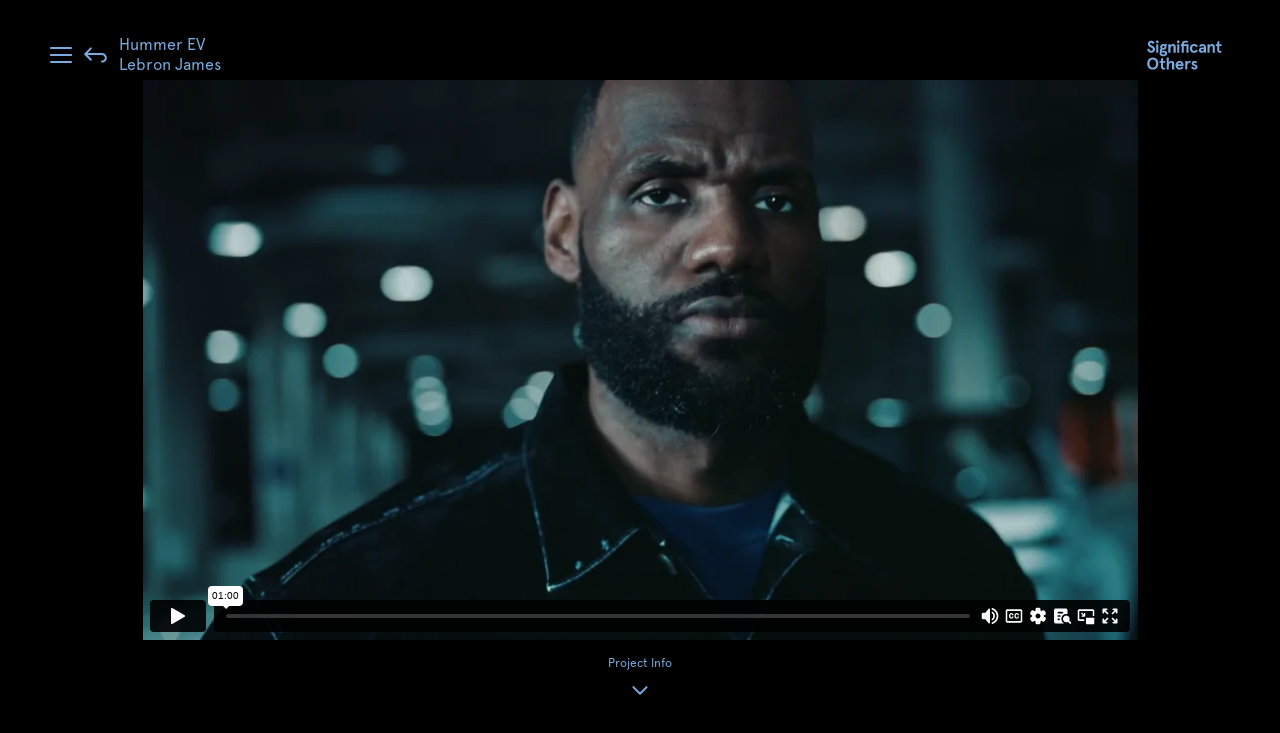

--- FILE ---
content_type: text/html; charset=UTF-8
request_url: https://www.significant-others.com/work/hummer-lebron-james/
body_size: 4719
content:
<!DOCTYPE html>
<html lang="en-US" prefix="og: http://ogp.me/ns#">
<head>
    <meta charset="UTF-8" />
    <title>Significant Others &raquo; Hummer EV &#8211; Lebron James</title>
    <meta name="viewport" content="width=device-width, initial-scale=1.0, maximum-scale=1.0" />
    
    <link rel="profile" href="http://gmpg.org/xfn/11" />
    <link rel="stylesheet" type="text/css" media="all" href="https://www.significant-others.com/wp-content/themes/so2016/style.css?v1.13" />
    <link rel="pingback" href="https://www.significant-others.com/xmlrpc.php" />
    <link rel="shortcut icon" href="https://www.significant-others.com/wp-content/themes/so2016/images/favicon.png" />
    <link rel="apple-touch-icon" href="https://www.significant-others.com/wp-content/themes/so2016/images/icon-touch.png"/>

    <!--Make Microsoft Internet Explorer behave like a standards-compliant browser. http://code.google.com/p/ie7-js/-->
    <!--[if lt IE 9]>
        <script src="http://ie7-js.googlecode.com/svn/version/2.1(beta4)/IE9.js"></script>
    <![endif]-->

    
<!-- Start Open Graph Meta Tags -->
    <meta property="og:title" content="  Hummer EV &#8211; Lebron James" />
    <meta property="og:type" content="website" />
    <meta property="og:url" content="https://www.significant-others.com/work/hummer-lebron-james/" />
    <meta property="og:image" content="https://www.significant-others.com/wp-content/uploads/2022/08/Hummer-Lebron-Screengrab-600x315.jpg" />
    <meta property="og:description" content="" />
    <meta property="og:site_name" content="Significant Others" />
<!-- End Open Graph Meta Tags -->
    <link rel='dns-prefetch' href='//s.w.org' />
<!-- This site uses the Google Analytics by MonsterInsights plugin v7.12.3 - Using Analytics tracking - https://www.monsterinsights.com/ -->
<script type="text/javascript" data-cfasync="false">
    (window.gaDevIds=window.gaDevIds||[]).push("dZGIzZG");
	var mi_version         = '7.12.3';
	var mi_track_user      = true;
	var mi_no_track_reason = '';
	
	var disableStr = 'ga-disable-UA-74249337-1';

	/* Function to detect opted out users */
	function __gaTrackerIsOptedOut() {
		return document.cookie.indexOf(disableStr + '=true') > -1;
	}

	/* Disable tracking if the opt-out cookie exists. */
	if ( __gaTrackerIsOptedOut() ) {
		window[disableStr] = true;
	}

	/* Opt-out function */
	function __gaTrackerOptout() {
	  document.cookie = disableStr + '=true; expires=Thu, 31 Dec 2099 23:59:59 UTC; path=/';
	  window[disableStr] = true;
	}

	if ( 'undefined' === typeof gaOptout ) {
		function gaOptout() {
			__gaTrackerOptout();
		}
	}
	
	if ( mi_track_user ) {
		(function(i,s,o,g,r,a,m){i['GoogleAnalyticsObject']=r;i[r]=i[r]||function(){
			(i[r].q=i[r].q||[]).push(arguments)},i[r].l=1*new Date();a=s.createElement(o),
			m=s.getElementsByTagName(o)[0];a.async=1;a.src=g;m.parentNode.insertBefore(a,m)
		})(window,document,'script','//www.google-analytics.com/analytics.js','__gaTracker');

		__gaTracker('create', 'UA-74249337-1', 'auto');
		__gaTracker('set', 'forceSSL', true);
		__gaTracker('send','pageview');
	} else {
		console.log( "" );
		(function() {
			/* https://developers.google.com/analytics/devguides/collection/analyticsjs/ */
			var noopfn = function() {
				return null;
			};
			var noopnullfn = function() {
				return null;
			};
			var Tracker = function() {
				return null;
			};
			var p = Tracker.prototype;
			p.get = noopfn;
			p.set = noopfn;
			p.send = noopfn;
			var __gaTracker = function() {
				var len = arguments.length;
				if ( len === 0 ) {
					return;
				}
				var f = arguments[len-1];
				if ( typeof f !== 'object' || f === null || typeof f.hitCallback !== 'function' ) {
					console.log( 'Not running function __gaTracker(' + arguments[0] + " ....) because you are not being tracked. " + mi_no_track_reason );
					return;
				}
				try {
					f.hitCallback();
				} catch (ex) {

				}
			};
			__gaTracker.create = function() {
				return new Tracker();
			};
			__gaTracker.getByName = noopnullfn;
			__gaTracker.getAll = function() {
				return [];
			};
			__gaTracker.remove = noopfn;
			window['__gaTracker'] = __gaTracker;
					})();
		}
</script>
<!-- / Google Analytics by MonsterInsights -->
		<script type="text/javascript">
			window._wpemojiSettings = {"baseUrl":"https:\/\/s.w.org\/images\/core\/emoji\/11\/72x72\/","ext":".png","svgUrl":"https:\/\/s.w.org\/images\/core\/emoji\/11\/svg\/","svgExt":".svg","source":{"concatemoji":"https:\/\/www.significant-others.com\/wp-includes\/js\/wp-emoji-release.min.js?ver=4.9.28"}};
			!function(e,a,t){var n,r,o,i=a.createElement("canvas"),p=i.getContext&&i.getContext("2d");function s(e,t){var a=String.fromCharCode;p.clearRect(0,0,i.width,i.height),p.fillText(a.apply(this,e),0,0);e=i.toDataURL();return p.clearRect(0,0,i.width,i.height),p.fillText(a.apply(this,t),0,0),e===i.toDataURL()}function c(e){var t=a.createElement("script");t.src=e,t.defer=t.type="text/javascript",a.getElementsByTagName("head")[0].appendChild(t)}for(o=Array("flag","emoji"),t.supports={everything:!0,everythingExceptFlag:!0},r=0;r<o.length;r++)t.supports[o[r]]=function(e){if(!p||!p.fillText)return!1;switch(p.textBaseline="top",p.font="600 32px Arial",e){case"flag":return s([55356,56826,55356,56819],[55356,56826,8203,55356,56819])?!1:!s([55356,57332,56128,56423,56128,56418,56128,56421,56128,56430,56128,56423,56128,56447],[55356,57332,8203,56128,56423,8203,56128,56418,8203,56128,56421,8203,56128,56430,8203,56128,56423,8203,56128,56447]);case"emoji":return!s([55358,56760,9792,65039],[55358,56760,8203,9792,65039])}return!1}(o[r]),t.supports.everything=t.supports.everything&&t.supports[o[r]],"flag"!==o[r]&&(t.supports.everythingExceptFlag=t.supports.everythingExceptFlag&&t.supports[o[r]]);t.supports.everythingExceptFlag=t.supports.everythingExceptFlag&&!t.supports.flag,t.DOMReady=!1,t.readyCallback=function(){t.DOMReady=!0},t.supports.everything||(n=function(){t.readyCallback()},a.addEventListener?(a.addEventListener("DOMContentLoaded",n,!1),e.addEventListener("load",n,!1)):(e.attachEvent("onload",n),a.attachEvent("onreadystatechange",function(){"complete"===a.readyState&&t.readyCallback()})),(n=t.source||{}).concatemoji?c(n.concatemoji):n.wpemoji&&n.twemoji&&(c(n.twemoji),c(n.wpemoji)))}(window,document,window._wpemojiSettings);
		</script>
		<style type="text/css">
img.wp-smiley,
img.emoji {
	display: inline !important;
	border: none !important;
	box-shadow: none !important;
	height: 1em !important;
	width: 1em !important;
	margin: 0 .07em !important;
	vertical-align: -0.1em !important;
	background: none !important;
	padding: 0 !important;
}
</style>
<link rel='stylesheet' id='site-breakpoints-css'  href='https://www.significant-others.com/wp-content/themes/so2016/css/breakpoints.css?ver=1.1' type='text/css' media='all' />
<script type='text/javascript'>
/* <![CDATA[ */
var monsterinsights_frontend = {"js_events_tracking":"true","download_extensions":"doc,pdf,ppt,zip,xls,docx,pptx,xlsx","inbound_paths":"[]","home_url":"https:\/\/www.significant-others.com","hash_tracking":"false"};
/* ]]> */
</script>
<script type='text/javascript' src='https://www.significant-others.com/wp-content/plugins/google-analytics-for-wordpress/assets/js/frontend.min.js?ver=7.12.3'></script>
<script type='text/javascript' src='https://www.significant-others.com/wp-includes/js/jquery/jquery.js?ver=1.12.4'></script>
<script type='text/javascript' src='https://www.significant-others.com/wp-includes/js/jquery/jquery-migrate.min.js?ver=1.4.1'></script>
<script type='text/javascript' src='https://www.significant-others.com/wp-content/themes/so2016/js/jquery.mousewheel.min.js?ver=3.1.13'></script>
<script type='text/javascript' src='https://www.significant-others.com/wp-content/themes/so2016/js/jquery.fitvids.js?ver=3.1.13'></script>
<script type='text/javascript' src='https://www.significant-others.com/wp-content/themes/so2016/js/flowtype.js?ver=1.0'></script>
<script type='text/javascript' src='https://www.significant-others.com/wp-content/themes/so2016/js/jquery.cycle2.min.js?ver=2.1.5'></script>
<script type='text/javascript' src='https://www.significant-others.com/wp-content/themes/so2016/js/velocity.min.js?ver=1.0'></script>
<script type='text/javascript' src='https://www.significant-others.com/wp-content/themes/so2016/js/jquery.touchSwipe.min.js?ver=1.0'></script>
<script type='text/javascript' src='https://www.significant-others.com/wp-content/themes/so2016/js/jquery.vimeo.api.min.js?ver=3.1.13'></script>
<script type='text/javascript' src='https://www.significant-others.com/wp-content/themes/so2016/js/isotope.pkgd.min.js?ver=3.0.4'></script>
<script type='text/javascript' src='https://www.significant-others.com/wp-content/themes/so2016/js/so2016.js?ver=1.12'></script>
<link rel='https://api.w.org/' href='https://www.significant-others.com/wp-json/' />
<link rel="EditURI" type="application/rsd+xml" title="RSD" href="https://www.significant-others.com/xmlrpc.php?rsd" />
<link rel="wlwmanifest" type="application/wlwmanifest+xml" href="https://www.significant-others.com/wp-includes/wlwmanifest.xml" /> 
<meta name="generator" content="WordPress 4.9.28" />
<link rel="canonical" href="https://www.significant-others.com/work/hummer-lebron-james/" />
<link rel='shortlink' href='https://www.significant-others.com/?p=1687' />
<link rel="alternate" type="application/json+oembed" href="https://www.significant-others.com/wp-json/oembed/1.0/embed?url=https%3A%2F%2Fwww.significant-others.com%2Fwork%2Fhummer-lebron-james%2F" />
<link rel="alternate" type="text/xml+oembed" href="https://www.significant-others.com/wp-json/oembed/1.0/embed?url=https%3A%2F%2Fwww.significant-others.com%2Fwork%2Fhummer-lebron-james%2F&#038;format=xml" />
</head>
<body class="page-template-default page page-id-1687 page-child parent-pageid-15 work-detail not-mobile">

	<div id="container">
    			<div id="fixed-header">

			<div class="hamburger-container">
				<div class="hamburger">
				  <span></span>
				  <span></span>
				  <span></span>
				  <span></span>
				</div>
			</div>


			<div id="logo-small">
				<a href="https://www.significant-others.com">
					<img src="https://www.significant-others.com/wp-content/themes/so2016/images/logo-small.svg" alt="" class="svg" />
				</a>

			</div>

    		<ul id="work-grid-header-menu" class="work-categories-menu menu"><li id="menu-item-874" class="active menu-item menu-item-type-taxonomy menu-item-object-work-category menu-item-874"><a href="https://www.significant-others.com/work-category/all/" data-term="all">All</a></li>
<li id="menu-item-1648" class="menu-item menu-item-type-taxonomy menu-item-object-work-category menu-item-1648"><a href="https://www.significant-others.com/work-category/reels/" data-term="reels">Reels</a></li>
<li id="menu-item-889" class="menu-item menu-item-type-taxonomy menu-item-object-work-category menu-item-889"><a href="https://www.significant-others.com/work-category/vfx/" data-term="vfx">VFX</a></li>
<li id="menu-item-888" class="menu-item menu-item-type-taxonomy menu-item-object-work-category menu-item-888"><a href="https://www.significant-others.com/work-category/color/" data-term="color">Color</a></li>
<li id="menu-item-974" class="menu-item menu-item-type-taxonomy menu-item-object-work-category menu-item-974"><a href="https://www.significant-others.com/work-category/production/" data-term="production">Production</a></li>
</ul>
			<div id="header-title">
				<a href="https://www.significant-others.com/work/">
					<img src="https://www.significant-others.com/wp-content/themes/so2016/images/arrow-left.svg" class="svg">
				</a>
				<p><span class="line line-1">Hummer EV</span><br><span class="line line-2">Lebron James</span><br></p>
			</div>

		</div>

        <div id="menu-overlay">
			<div class="menu-wrapper">

				<ul id="main-menu" class="main-menu menu"><li id="menu-item-31" class="menu-item menu-item-type-post_type menu-item-object-page current-page-ancestor menu-item-31"><a href="https://www.significant-others.com/work/">Work</a></li>
<li id="menu-item-1641" class="menu-item menu-item-type-taxonomy menu-item-object-work-category menu-item-1641"><a href="https://www.significant-others.com/work-category/reels/" data-term="reels">Reels</a></li>
<li id="menu-item-32" class="menu-item menu-item-type-post_type menu-item-object-page menu-item-32"><a href="https://www.significant-others.com/about/">About</a></li>
<li id="menu-item-1271" class="menu-item menu-item-type-post_type menu-item-object-page menu-item-1271"><a href="https://www.significant-others.com/contact/">Contact</a></li>
</ul>
				<div class="hamburger-container">
					<div class="hamburger">
					  <span></span>
					  <span></span>
					  <span></span>
					  <span></span>
					</div>
				</div>

			</div>

        </div>

	    <div id="header">
	    	
	        <a id="logo" href="https://www.significant-others.com">
	            <img class="svg" src="https://www.significant-others.com/wp-content/themes/so2016/images/logo.svg" alt="Significant Others">
	        </a>

	    </div>
    <div id="content" class="work-detail">

                
            
	        <div id="post-1687" class="post-1687 page type-page status-publish has-post-thumbnail hentry work-category-all work-category-finish work-category-vfx">

            	<div class="video">

                	<div class="video-stage size-parent">
    				    <iframe src="https://player.vimeo.com/video/750013855?dnt=1&amp;app_id=122963" width="1280" height="720" frameborder="0" allow="autoplay; fullscreen; picture-in-picture; clipboard-write; encrypted-media; web-share" referrerpolicy="strict-origin-when-cross-origin"></iframe>				    </div>

				    
					    <div id="project-info">
			            	<div id="project-info-button" class="bounce">
				            	<span class="project-info-text">Project Info</span>
				            	<span class="less-info-text">Less Info</span>
				            	<img src="https://www.significant-others.com/wp-content/themes/so2016/images/down-arrow.svg" class="svg bounce">
			            	</div>
	            		</div>

            		
            	</div>

            	
	                <div class="sections">

		                <div class="divider"></div>

                        <h3>
                            Credits
                        </h3>
                        <div class="credits">
    	                    <p>DIRECTOR<br />
Jacob Rosenberg</p>
<p>PRODUCTION CO.<br />
The Reserve Label</p>
<p>AGENCY<br />
Leo Burnett</p>
<p>EDITORIAL<br />
Final Cut</p>
<p>EDITOR<br />
Chris Amos</p>
<p>VISUAL EFFECTS<br />
Significant Others</p>
                        </div>

	                    							                </div>

                
        	</div>

                                	    <a href="https://www.significant-others.com/work/usta-lets-tennis/" id="next-project"></a>
            
                
    </div>

	</div><!-- End of #container -->

    <div id="footer">

	</div>

<script type='text/javascript' src='https://www.significant-others.com/wp-includes/js/imagesloaded.min.js?ver=3.2.0'></script>
<script type='text/javascript' src='https://www.significant-others.com/wp-includes/js/wp-embed.min.js?ver=4.9.28'></script>
</body>
</html>

--- FILE ---
content_type: text/html; charset=UTF-8
request_url: https://player.vimeo.com/video/750013855?dnt=1&app_id=122963&api=1&player_id=vvvvimeoVideo-0
body_size: 6642
content:
<!DOCTYPE html>
<html lang="en">
<head>
  <meta charset="utf-8">
  <meta name="viewport" content="width=device-width,initial-scale=1,user-scalable=yes">
  
  <link rel="canonical" href="https://player.vimeo.com/video/750013855">
  <meta name="googlebot" content="noindex,indexifembedded">
  
  
  <title>HUMMER EV - Lebron James_60 on Vimeo</title>
  <style>
      body, html, .player, .fallback {
          overflow: hidden;
          width: 100%;
          height: 100%;
          margin: 0;
          padding: 0;
      }
      .fallback {
          
              background-color: transparent;
          
      }
      .player.loading { opacity: 0; }
      .fallback iframe {
          position: fixed;
          left: 0;
          top: 0;
          width: 100%;
          height: 100%;
      }
  </style>
  <link rel="modulepreload" href="https://f.vimeocdn.com/p/4.46.25/js/player.module.js" crossorigin="anonymous">
  <link rel="modulepreload" href="https://f.vimeocdn.com/p/4.46.25/js/vendor.module.js" crossorigin="anonymous">
  <link rel="preload" href="https://f.vimeocdn.com/p/4.46.25/css/player.css" as="style">
</head>

<body>


<div class="vp-placeholder">
    <style>
        .vp-placeholder,
        .vp-placeholder-thumb,
        .vp-placeholder-thumb::before,
        .vp-placeholder-thumb::after {
            position: absolute;
            top: 0;
            bottom: 0;
            left: 0;
            right: 0;
        }
        .vp-placeholder {
            visibility: hidden;
            width: 100%;
            max-height: 100%;
            height: calc(1080 / 1920 * 100vw);
            max-width: calc(1920 / 1080 * 100vh);
            margin: auto;
        }
        .vp-placeholder-carousel {
            display: none;
            background-color: #000;
            position: absolute;
            left: 0;
            right: 0;
            bottom: -60px;
            height: 60px;
        }
    </style>

    

    
        <style>
            .vp-placeholder-thumb {
                overflow: hidden;
                width: 100%;
                max-height: 100%;
                margin: auto;
            }
            .vp-placeholder-thumb::before,
            .vp-placeholder-thumb::after {
                content: "";
                display: block;
                filter: blur(7px);
                margin: 0;
                background: url(https://i.vimeocdn.com/video/1508080704-f84cf12a6a001c5f1405ff7928581aa533075cc935bb449cc1ae7ca172f68c2a-d?mw=80&q=85) 50% 50% / contain no-repeat;
            }
            .vp-placeholder-thumb::before {
                 
                margin: -30px;
            }
        </style>
    

    <div class="vp-placeholder-thumb"></div>
    <div class="vp-placeholder-carousel"></div>
    <script>function placeholderInit(t,h,d,s,n,o){var i=t.querySelector(".vp-placeholder"),v=t.querySelector(".vp-placeholder-thumb");if(h){var p=function(){try{return window.self!==window.top}catch(a){return!0}}(),w=200,y=415,r=60;if(!p&&window.innerWidth>=w&&window.innerWidth<y){i.style.bottom=r+"px",i.style.maxHeight="calc(100vh - "+r+"px)",i.style.maxWidth="calc("+n+" / "+o+" * (100vh - "+r+"px))";var f=t.querySelector(".vp-placeholder-carousel");f.style.display="block"}}if(d){var e=new Image;e.onload=function(){var a=n/o,c=e.width/e.height;if(c<=.95*a||c>=1.05*a){var l=i.getBoundingClientRect(),g=l.right-l.left,b=l.bottom-l.top,m=window.innerWidth/g*100,x=window.innerHeight/b*100;v.style.height="calc("+e.height+" / "+e.width+" * "+m+"vw)",v.style.maxWidth="calc("+e.width+" / "+e.height+" * "+x+"vh)"}i.style.visibility="visible"},e.src=s}else i.style.visibility="visible"}
</script>
    <script>placeholderInit(document,  false ,  true , "https://i.vimeocdn.com/video/1508080704-f84cf12a6a001c5f1405ff7928581aa533075cc935bb449cc1ae7ca172f68c2a-d?mw=80\u0026q=85",  1920 ,  1080 );</script>
</div>

<div id="player" class="player"></div>
<script>window.playerConfig = {"cdn_url":"https://f.vimeocdn.com","vimeo_api_url":"api.vimeo.com","request":{"files":{"dash":{"cdns":{"akfire_interconnect_quic":{"avc_url":"https://vod-adaptive-ak.vimeocdn.com/exp=1769721969~acl=%2F696cec8d-b3c2-405c-ad11-a8e0cab27db3%2Fpsid%3D46dc012ae10329e197992598da7e7bfa499647a5cee8f4c80af500171a9785c8%2F%2A~hmac=32a86b5b80e75f18131db98c03674d0dd4662fb9f8200cf64d29acb3dd36e75e/696cec8d-b3c2-405c-ad11-a8e0cab27db3/psid=46dc012ae10329e197992598da7e7bfa499647a5cee8f4c80af500171a9785c8/v2/playlist/av/primary/prot/cXNyPTE/playlist.json?omit=av1-hevc\u0026pathsig=8c953e4f~QMPnXfqzNMeXqPbBxV1gW9LfFIcgZXXWM1rb1SGpOvI\u0026qsr=1\u0026r=dXM%3D\u0026rh=H3Hlj","origin":"gcs","url":"https://vod-adaptive-ak.vimeocdn.com/exp=1769721969~acl=%2F696cec8d-b3c2-405c-ad11-a8e0cab27db3%2Fpsid%3D46dc012ae10329e197992598da7e7bfa499647a5cee8f4c80af500171a9785c8%2F%2A~hmac=32a86b5b80e75f18131db98c03674d0dd4662fb9f8200cf64d29acb3dd36e75e/696cec8d-b3c2-405c-ad11-a8e0cab27db3/psid=46dc012ae10329e197992598da7e7bfa499647a5cee8f4c80af500171a9785c8/v2/playlist/av/primary/prot/cXNyPTE/playlist.json?pathsig=8c953e4f~QMPnXfqzNMeXqPbBxV1gW9LfFIcgZXXWM1rb1SGpOvI\u0026qsr=1\u0026r=dXM%3D\u0026rh=H3Hlj"},"fastly_skyfire":{"avc_url":"https://skyfire.vimeocdn.com/1769721969-0x045530a0f2de911be55f199608cd3d0fd2561b88/696cec8d-b3c2-405c-ad11-a8e0cab27db3/psid=46dc012ae10329e197992598da7e7bfa499647a5cee8f4c80af500171a9785c8/v2/playlist/av/primary/prot/cXNyPTE/playlist.json?omit=av1-hevc\u0026pathsig=8c953e4f~QMPnXfqzNMeXqPbBxV1gW9LfFIcgZXXWM1rb1SGpOvI\u0026qsr=1\u0026r=dXM%3D\u0026rh=H3Hlj","origin":"gcs","url":"https://skyfire.vimeocdn.com/1769721969-0x045530a0f2de911be55f199608cd3d0fd2561b88/696cec8d-b3c2-405c-ad11-a8e0cab27db3/psid=46dc012ae10329e197992598da7e7bfa499647a5cee8f4c80af500171a9785c8/v2/playlist/av/primary/prot/cXNyPTE/playlist.json?pathsig=8c953e4f~QMPnXfqzNMeXqPbBxV1gW9LfFIcgZXXWM1rb1SGpOvI\u0026qsr=1\u0026r=dXM%3D\u0026rh=H3Hlj"}},"default_cdn":"akfire_interconnect_quic","separate_av":true,"streams":[{"profile":"d0b41bac-2bf2-4310-8113-df764d486192","id":"2aa7b415-a577-42c7-a3a1-eb5931d997ae","fps":23.98,"quality":"240p"},{"profile":"f3f6f5f0-2e6b-4e90-994e-842d1feeabc0","id":"43fac16c-a478-4136-a160-3dd5e43187b5","fps":23.98,"quality":"720p"},{"profile":"164","id":"b5f3121d-52f5-4884-89a4-169a567a5c82","fps":23.98,"quality":"360p"},{"profile":"f9e4a5d7-8043-4af3-b231-641ca735a130","id":"d36dcc65-3519-4002-9f04-ec94fc3e48de","fps":23.98,"quality":"540p"},{"profile":"5ff7441f-4973-4241-8c2e-976ef4a572b0","id":"cbd1d170-e8e7-4731-ba41-c33a7f336abb","fps":23.98,"quality":"1080p"}],"streams_avc":[{"profile":"164","id":"b5f3121d-52f5-4884-89a4-169a567a5c82","fps":23.98,"quality":"360p"},{"profile":"f9e4a5d7-8043-4af3-b231-641ca735a130","id":"d36dcc65-3519-4002-9f04-ec94fc3e48de","fps":23.98,"quality":"540p"},{"profile":"5ff7441f-4973-4241-8c2e-976ef4a572b0","id":"cbd1d170-e8e7-4731-ba41-c33a7f336abb","fps":23.98,"quality":"1080p"},{"profile":"d0b41bac-2bf2-4310-8113-df764d486192","id":"2aa7b415-a577-42c7-a3a1-eb5931d997ae","fps":23.98,"quality":"240p"},{"profile":"f3f6f5f0-2e6b-4e90-994e-842d1feeabc0","id":"43fac16c-a478-4136-a160-3dd5e43187b5","fps":23.98,"quality":"720p"}]},"hls":{"captions":"https://vod-adaptive-ak.vimeocdn.com/exp=1769721969~acl=%2F696cec8d-b3c2-405c-ad11-a8e0cab27db3%2Fpsid%3D46dc012ae10329e197992598da7e7bfa499647a5cee8f4c80af500171a9785c8%2F%2A~hmac=32a86b5b80e75f18131db98c03674d0dd4662fb9f8200cf64d29acb3dd36e75e/696cec8d-b3c2-405c-ad11-a8e0cab27db3/psid=46dc012ae10329e197992598da7e7bfa499647a5cee8f4c80af500171a9785c8/v2/playlist/av/primary/sub/41673743-c-en-x-autogen/prot/cXNyPTE/playlist.m3u8?ext-subs=1\u0026omit=opus\u0026pathsig=8c953e4f~-vox2Pl094vmN4TSvU4jpxfYG84aHpO0Jin4tBNIwPM\u0026qsr=1\u0026r=dXM%3D\u0026rh=H3Hlj\u0026sf=fmp4","cdns":{"akfire_interconnect_quic":{"avc_url":"https://vod-adaptive-ak.vimeocdn.com/exp=1769721969~acl=%2F696cec8d-b3c2-405c-ad11-a8e0cab27db3%2Fpsid%3D46dc012ae10329e197992598da7e7bfa499647a5cee8f4c80af500171a9785c8%2F%2A~hmac=32a86b5b80e75f18131db98c03674d0dd4662fb9f8200cf64d29acb3dd36e75e/696cec8d-b3c2-405c-ad11-a8e0cab27db3/psid=46dc012ae10329e197992598da7e7bfa499647a5cee8f4c80af500171a9785c8/v2/playlist/av/primary/sub/41673743-c-en-x-autogen/prot/cXNyPTE/playlist.m3u8?ext-subs=1\u0026omit=av1-hevc-opus\u0026pathsig=8c953e4f~-vox2Pl094vmN4TSvU4jpxfYG84aHpO0Jin4tBNIwPM\u0026qsr=1\u0026r=dXM%3D\u0026rh=H3Hlj\u0026sf=fmp4","captions":"https://vod-adaptive-ak.vimeocdn.com/exp=1769721969~acl=%2F696cec8d-b3c2-405c-ad11-a8e0cab27db3%2Fpsid%3D46dc012ae10329e197992598da7e7bfa499647a5cee8f4c80af500171a9785c8%2F%2A~hmac=32a86b5b80e75f18131db98c03674d0dd4662fb9f8200cf64d29acb3dd36e75e/696cec8d-b3c2-405c-ad11-a8e0cab27db3/psid=46dc012ae10329e197992598da7e7bfa499647a5cee8f4c80af500171a9785c8/v2/playlist/av/primary/sub/41673743-c-en-x-autogen/prot/cXNyPTE/playlist.m3u8?ext-subs=1\u0026omit=opus\u0026pathsig=8c953e4f~-vox2Pl094vmN4TSvU4jpxfYG84aHpO0Jin4tBNIwPM\u0026qsr=1\u0026r=dXM%3D\u0026rh=H3Hlj\u0026sf=fmp4","origin":"gcs","url":"https://vod-adaptive-ak.vimeocdn.com/exp=1769721969~acl=%2F696cec8d-b3c2-405c-ad11-a8e0cab27db3%2Fpsid%3D46dc012ae10329e197992598da7e7bfa499647a5cee8f4c80af500171a9785c8%2F%2A~hmac=32a86b5b80e75f18131db98c03674d0dd4662fb9f8200cf64d29acb3dd36e75e/696cec8d-b3c2-405c-ad11-a8e0cab27db3/psid=46dc012ae10329e197992598da7e7bfa499647a5cee8f4c80af500171a9785c8/v2/playlist/av/primary/sub/41673743-c-en-x-autogen/prot/cXNyPTE/playlist.m3u8?ext-subs=1\u0026omit=opus\u0026pathsig=8c953e4f~-vox2Pl094vmN4TSvU4jpxfYG84aHpO0Jin4tBNIwPM\u0026qsr=1\u0026r=dXM%3D\u0026rh=H3Hlj\u0026sf=fmp4"},"fastly_skyfire":{"avc_url":"https://skyfire.vimeocdn.com/1769721969-0x045530a0f2de911be55f199608cd3d0fd2561b88/696cec8d-b3c2-405c-ad11-a8e0cab27db3/psid=46dc012ae10329e197992598da7e7bfa499647a5cee8f4c80af500171a9785c8/v2/playlist/av/primary/sub/41673743-c-en-x-autogen/prot/cXNyPTE/playlist.m3u8?ext-subs=1\u0026omit=av1-hevc-opus\u0026pathsig=8c953e4f~-vox2Pl094vmN4TSvU4jpxfYG84aHpO0Jin4tBNIwPM\u0026qsr=1\u0026r=dXM%3D\u0026rh=H3Hlj\u0026sf=fmp4","captions":"https://skyfire.vimeocdn.com/1769721969-0x045530a0f2de911be55f199608cd3d0fd2561b88/696cec8d-b3c2-405c-ad11-a8e0cab27db3/psid=46dc012ae10329e197992598da7e7bfa499647a5cee8f4c80af500171a9785c8/v2/playlist/av/primary/sub/41673743-c-en-x-autogen/prot/cXNyPTE/playlist.m3u8?ext-subs=1\u0026omit=opus\u0026pathsig=8c953e4f~-vox2Pl094vmN4TSvU4jpxfYG84aHpO0Jin4tBNIwPM\u0026qsr=1\u0026r=dXM%3D\u0026rh=H3Hlj\u0026sf=fmp4","origin":"gcs","url":"https://skyfire.vimeocdn.com/1769721969-0x045530a0f2de911be55f199608cd3d0fd2561b88/696cec8d-b3c2-405c-ad11-a8e0cab27db3/psid=46dc012ae10329e197992598da7e7bfa499647a5cee8f4c80af500171a9785c8/v2/playlist/av/primary/sub/41673743-c-en-x-autogen/prot/cXNyPTE/playlist.m3u8?ext-subs=1\u0026omit=opus\u0026pathsig=8c953e4f~-vox2Pl094vmN4TSvU4jpxfYG84aHpO0Jin4tBNIwPM\u0026qsr=1\u0026r=dXM%3D\u0026rh=H3Hlj\u0026sf=fmp4"}},"default_cdn":"akfire_interconnect_quic","separate_av":true}},"file_codecs":{"av1":[],"avc":["b5f3121d-52f5-4884-89a4-169a567a5c82","d36dcc65-3519-4002-9f04-ec94fc3e48de","cbd1d170-e8e7-4731-ba41-c33a7f336abb","2aa7b415-a577-42c7-a3a1-eb5931d997ae","43fac16c-a478-4136-a160-3dd5e43187b5"],"hevc":{"dvh1":[],"hdr":[],"sdr":[]}},"lang":"en","referrer":"https://www.significant-others.com/","cookie_domain":".vimeo.com","signature":"442fd15496f12054c540c6a61565b07c","timestamp":1769718369,"expires":3600,"text_tracks":[{"id":41673743,"lang":"en-x-autogen","url":"https://captions.vimeo.com/captions/41673743.vtt?expires=1769721969\u0026sig=1923cfb1ae2fdef5c16ddaeaec42a22b033b1637","kind":"captions","label":"English (auto-generated)","provenance":"ai_generated","default":true}],"thumb_preview":{"url":"https://videoapi-sprites.vimeocdn.com/video-sprites/image/9d0a2779-6185-45ba-a36d-b05bb1cec982.0.jpeg?ClientID=sulu\u0026Expires=1769721969\u0026Signature=7a5f5eaa65296e3106af3e2a6d371cb5899aabb7","height":2640,"width":4686,"frame_height":240,"frame_width":426,"columns":11,"frames":120},"currency":"USD","session":"a5240f5c7746db4eee5e1c436858ea528af1cdd51769718369","cookie":{"volume":1,"quality":null,"hd":0,"captions":null,"transcript":null,"captions_styles":{"color":null,"fontSize":null,"fontFamily":null,"fontOpacity":null,"bgOpacity":null,"windowColor":null,"windowOpacity":null,"bgColor":null,"edgeStyle":null},"audio_language":null,"audio_kind":null,"qoe_survey_vote":0},"build":{"backend":"31e9776","js":"4.46.25"},"urls":{"js":"https://f.vimeocdn.com/p/4.46.25/js/player.js","js_base":"https://f.vimeocdn.com/p/4.46.25/js","js_module":"https://f.vimeocdn.com/p/4.46.25/js/player.module.js","js_vendor_module":"https://f.vimeocdn.com/p/4.46.25/js/vendor.module.js","locales_js":{"de-DE":"https://f.vimeocdn.com/p/4.46.25/js/player.de-DE.js","en":"https://f.vimeocdn.com/p/4.46.25/js/player.js","es":"https://f.vimeocdn.com/p/4.46.25/js/player.es.js","fr-FR":"https://f.vimeocdn.com/p/4.46.25/js/player.fr-FR.js","ja-JP":"https://f.vimeocdn.com/p/4.46.25/js/player.ja-JP.js","ko-KR":"https://f.vimeocdn.com/p/4.46.25/js/player.ko-KR.js","pt-BR":"https://f.vimeocdn.com/p/4.46.25/js/player.pt-BR.js","zh-CN":"https://f.vimeocdn.com/p/4.46.25/js/player.zh-CN.js"},"ambisonics_js":"https://f.vimeocdn.com/p/external/ambisonics.min.js","barebone_js":"https://f.vimeocdn.com/p/4.46.25/js/barebone.js","chromeless_js":"https://f.vimeocdn.com/p/4.46.25/js/chromeless.js","three_js":"https://f.vimeocdn.com/p/external/three.rvimeo.min.js","hive_sdk":"https://f.vimeocdn.com/p/external/hive-sdk.js","hive_interceptor":"https://f.vimeocdn.com/p/external/hive-interceptor.js","proxy":"https://player.vimeo.com/static/proxy.html","css":"https://f.vimeocdn.com/p/4.46.25/css/player.css","chromeless_css":"https://f.vimeocdn.com/p/4.46.25/css/chromeless.css","fresnel":"https://arclight.vimeo.com/add/player-stats","player_telemetry_url":"https://arclight.vimeo.com/player-events","telemetry_base":"https://lensflare.vimeo.com"},"flags":{"plays":1,"dnt":1,"autohide_controls":0,"preload_video":"metadata_on_hover","qoe_survey_forced":0,"ai_widget":0,"ecdn_delta_updates":0,"disable_mms":0,"check_clip_skipping_forward":0},"country":"US","client":{"ip":"18.188.207.131"},"ab_tests":{"cross_origin_texttracks":{"group":"variant","track":false,"data":null}},"atid":"3149205968.1769718369","ai_widget_signature":"edd55490300dad0962e9f56436baccd949bf808f3e69a07a8353724a20326b36_1769721969","config_refresh_url":"https://player.vimeo.com/video/750013855/config/request?atid=3149205968.1769718369\u0026expires=3600\u0026referrer=https%3A%2F%2Fwww.significant-others.com%2F\u0026session=a5240f5c7746db4eee5e1c436858ea528af1cdd51769718369\u0026signature=442fd15496f12054c540c6a61565b07c\u0026time=1769718369\u0026v=1"},"player_url":"player.vimeo.com","video":{"id":750013855,"title":"HUMMER EV - Lebron James_60","width":1920,"height":1080,"duration":60,"url":"","share_url":"https://vimeo.com/750013855","embed_code":"\u003ciframe title=\"vimeo-player\" src=\"https://player.vimeo.com/video/750013855?h=88f449c2c9\" width=\"640\" height=\"360\" frameborder=\"0\" referrerpolicy=\"strict-origin-when-cross-origin\" allow=\"autoplay; fullscreen; picture-in-picture; clipboard-write; encrypted-media; web-share\"   allowfullscreen\u003e\u003c/iframe\u003e","default_to_hd":1,"privacy":"disable","embed_permission":"whitelist","thumbnail_url":"https://i.vimeocdn.com/video/1508080704-f84cf12a6a001c5f1405ff7928581aa533075cc935bb449cc1ae7ca172f68c2a-d","owner":{"id":10728567,"name":"Final Cut","img":"https://i.vimeocdn.com/portrait/63003293_60x60?sig=c1d458a4491219ffa4ba36b706b93bd39544693f3178635fbfe78856cf48f431\u0026v=1\u0026region=us","img_2x":"https://i.vimeocdn.com/portrait/63003293_60x60?sig=c1d458a4491219ffa4ba36b706b93bd39544693f3178635fbfe78856cf48f431\u0026v=1\u0026region=us","url":"https://vimeo.com/finalcutedit","account_type":"business"},"spatial":0,"live_event":null,"version":{"current":null,"available":[{"id":465797614,"file_id":3445870929,"is_current":true}]},"unlisted_hash":null,"rating":{"id":6},"fps":23.98,"bypass_token":"eyJ0eXAiOiJKV1QiLCJhbGciOiJIUzI1NiJ9.eyJjbGlwX2lkIjo3NTAwMTM4NTUsImV4cCI6MTc2OTcyMjAyMH0.Y8feEPzZoxR39AwD6YtciLla3mGUI-F4Ffi44ddhEcE","channel_layout":"stereo","ai":0,"locale":""},"user":{"id":0,"team_id":0,"team_origin_user_id":0,"account_type":"none","liked":0,"watch_later":0,"owner":0,"mod":0,"logged_in":0,"private_mode_enabled":0,"vimeo_api_client_token":"eyJhbGciOiJIUzI1NiIsInR5cCI6IkpXVCJ9.eyJzZXNzaW9uX2lkIjoiYTUyNDBmNWM3NzQ2ZGI0ZWVlNWUxYzQzNjg1OGVhNTI4YWYxY2RkNTE3Njk3MTgzNjkiLCJleHAiOjE3Njk3MjE5NjksImFwcF9pZCI6MTE4MzU5LCJzY29wZXMiOiJwdWJsaWMgc3RhdHMifQ.oZ3C-Umo8ef-C3s7MJ5g2jX8sPApP6ERoq-_iyq15Jw"},"view":1,"vimeo_url":"vimeo.com","embed":{"audio_track":"","autoplay":0,"autopause":1,"dnt":1,"editor":0,"keyboard":1,"log_plays":1,"loop":0,"muted":0,"on_site":0,"texttrack":"","transparent":1,"outro":"nothing","playsinline":1,"quality":null,"player_id":"vvvvimeoVideo-0","api":null,"app_id":"122963","color":"000000","color_one":"000000","color_two":"000000","color_three":"ffffff","color_four":"000000","context":"embed.main","settings":{"auto_pip":1,"badge":0,"byline":0,"collections":0,"color":0,"force_color_one":0,"force_color_two":0,"force_color_three":0,"force_color_four":0,"embed":0,"fullscreen":1,"like":0,"logo":0,"playbar":1,"portrait":0,"pip":1,"share":0,"spatial_compass":0,"spatial_label":0,"speed":1,"title":0,"volume":1,"watch_later":0,"watch_full_video":1,"controls":1,"airplay":1,"audio_tracks":1,"chapters":1,"chromecast":1,"cc":1,"transcript":1,"quality":1,"play_button_position":0,"ask_ai":0,"skipping_forward":1,"debug_payload_collection_policy":"default"},"create_interactive":{"has_create_interactive":false,"viddata_url":""},"min_quality":null,"max_quality":null,"initial_quality":null,"prefer_mms":1}}</script>
<script>const fullscreenSupported="exitFullscreen"in document||"webkitExitFullscreen"in document||"webkitCancelFullScreen"in document||"mozCancelFullScreen"in document||"msExitFullscreen"in document||"webkitEnterFullScreen"in document.createElement("video");var isIE=checkIE(window.navigator.userAgent),incompatibleBrowser=!fullscreenSupported||isIE;window.noModuleLoading=!1,window.dynamicImportSupported=!1,window.cssLayersSupported=typeof CSSLayerBlockRule<"u",window.isInIFrame=function(){try{return window.self!==window.top}catch(e){return!0}}(),!window.isInIFrame&&/twitter/i.test(navigator.userAgent)&&window.playerConfig.video.url&&(window.location=window.playerConfig.video.url),window.playerConfig.request.lang&&document.documentElement.setAttribute("lang",window.playerConfig.request.lang),window.loadScript=function(e){var n=document.getElementsByTagName("script")[0];n&&n.parentNode?n.parentNode.insertBefore(e,n):document.head.appendChild(e)},window.loadVUID=function(){if(!window.playerConfig.request.flags.dnt&&!window.playerConfig.embed.dnt){window._vuid=[["pid",window.playerConfig.request.session]];var e=document.createElement("script");e.async=!0,e.src=window.playerConfig.request.urls.vuid_js,window.loadScript(e)}},window.loadCSS=function(e,n){var i={cssDone:!1,startTime:new Date().getTime(),link:e.createElement("link")};return i.link.rel="stylesheet",i.link.href=n,e.getElementsByTagName("head")[0].appendChild(i.link),i.link.onload=function(){i.cssDone=!0},i},window.loadLegacyJS=function(e,n){if(incompatibleBrowser){var i=e.querySelector(".vp-placeholder");i&&i.parentNode&&i.parentNode.removeChild(i);let a=`/video/${window.playerConfig.video.id}/fallback`;window.playerConfig.request.referrer&&(a+=`?referrer=${window.playerConfig.request.referrer}`),n.innerHTML=`<div class="fallback"><iframe title="unsupported message" src="${a}" frameborder="0"></iframe></div>`}else{n.className="player loading";var t=window.loadCSS(e,window.playerConfig.request.urls.css),r=e.createElement("script"),o=!1;r.src=window.playerConfig.request.urls.js,window.loadScript(r),r["onreadystatechange"in r?"onreadystatechange":"onload"]=function(){!o&&(!this.readyState||this.readyState==="loaded"||this.readyState==="complete")&&(o=!0,playerObject=new VimeoPlayer(n,window.playerConfig,t.cssDone||{link:t.link,startTime:t.startTime}))},window.loadVUID()}};function checkIE(e){e=e&&e.toLowerCase?e.toLowerCase():"";function n(r){return r=r.toLowerCase(),new RegExp(r).test(e);return browserRegEx}var i=n("msie")?parseFloat(e.replace(/^.*msie (\d+).*$/,"$1")):!1,t=n("trident")?parseFloat(e.replace(/^.*trident\/(\d+)\.(\d+).*$/,"$1.$2"))+4:!1;return i||t}
</script>
<script nomodule>
  window.noModuleLoading = true;
  var playerEl = document.getElementById('player');
  window.loadLegacyJS(document, playerEl);
</script>
<script type="module">try{import("").catch(()=>{})}catch(t){}window.dynamicImportSupported=!0;
</script>
<script type="module">if(!window.dynamicImportSupported||!window.cssLayersSupported){if(!window.noModuleLoading){window.noModuleLoading=!0;var playerEl=document.getElementById("player");window.loadLegacyJS(document,playerEl)}var moduleScriptLoader=document.getElementById("js-module-block");moduleScriptLoader&&moduleScriptLoader.parentElement.removeChild(moduleScriptLoader)}
</script>
<script type="module" id="js-module-block">if(!window.noModuleLoading&&window.dynamicImportSupported&&window.cssLayersSupported){const n=document.getElementById("player"),e=window.loadCSS(document,window.playerConfig.request.urls.css);import(window.playerConfig.request.urls.js_module).then(function(o){new o.VimeoPlayer(n,window.playerConfig,e.cssDone||{link:e.link,startTime:e.startTime}),window.loadVUID()}).catch(function(o){throw/TypeError:[A-z ]+import[A-z ]+module/gi.test(o)&&window.loadLegacyJS(document,n),o})}
</script>

<script type="application/ld+json">{"embedUrl":"https://player.vimeo.com/video/750013855?h=88f449c2c9","thumbnailUrl":"https://i.vimeocdn.com/video/1508080704-f84cf12a6a001c5f1405ff7928581aa533075cc935bb449cc1ae7ca172f68c2a-d?f=webp","name":"HUMMER EV - Lebron James_60","description":"This is \"HUMMER EV - Lebron James_60\" by \"Final Cut\" on Vimeo, the home for high quality videos and the people who love them.","duration":"PT60S","uploadDate":"2022-09-15T10:54:30-04:00","@context":"https://schema.org/","@type":"VideoObject"}</script>

</body>
</html>


--- FILE ---
content_type: text/css
request_url: https://www.significant-others.com/wp-content/themes/so2016/style.css?v1.13
body_size: 5416
content:
/*
Theme Name: Significant Others 2016
Theme URI: http://www.significantothers.com/
Description: A theme for WordPress.
Author: Dave Funkhouser, Drew Baker, John Robson, Funkhaus
Author URI: http://www.funkhaus.us
Version: 1.0

Fonts:
    font-family: 'Apercu', sans-serif;
        font-weight: 300;
        font-weight: 400;

Colors:
    Black: #000000;
    Blue: #7aabde;

/*-------------------------------------------------------------- */

/*
 * Fonts
 */

	@import url('fonts/fonts.css');


/*
 * Globals
 */

 	body, html {
	 	height: 100%;
 	}
    body {
        font-family: 'Apercu', sans-serif;
        font-size: 16px;
        color: #333;
        margin: 0;
    }
    #container {
	    min-height: 100%;
	    position: relative;
    }
    h1,h2,h3,h4,h5,h6 {
        margin: 0;
        padding: 0;
        line-height: 1;
        font-weight: normal;
    }
    .title {
        font-size: 31px;
        color: white;
        display: inline-block;
        font-weight: 300;
        letter-spacing: 1px;
    }
    .title .line-1 {
        font-size: 64px;
    }
    ::-moz-selection {
        color: #ebebe3;
        background: #222;
    }
    ::selection {
        color: #ebebe3;
        background: #222;
    }
    ::-moz-selection {
        color: #ebebe3;
        background: #222;
    }
    .post-edit-link {
        font-size: 10px;
        color: inherit;
        text-transform: uppercase;
    }
	.svg {
		max-width: 100%;
	}
	#tagline {
		display: none;
	}
	#content {
		overflow: hidden;
	}
	.tint-overlay {
	 	position: absolute;
	 	width: 100%;
	 	height: 100%;
	 	background-color: rgba( 0, 0, 0, 0.10);
	 	top: 0;
	 	left: 0;
	 	bottom: 0;
	 	right: 0;
 	}

/*
 * Links
 */

    a {
        text-decoration: none;
        outline: none;
    }
    a:hover {
        text-decoration: none;
    }
    a img {
       border: none;
    }

/*
 * Page Structure
 */

    #container {

    }
    #content {
		margin: 0;
		padding: 0;
    }
    #footer {

    }

/*
 * Menus
 */

    body.menu-open {
        overflow: hidden;
    }
    #menu-overlay {
        display: none;
        position: fixed;
        background-color: rgba(122, 171, 222, 1);
        width: 100%;
        z-index: 40;
 	}
 	.menu-wrapper {
	 	height: 100%;
	 	width: 100%;
	 	display: -ms-flexbox;
	    display: -webkit-flex;
	    display: flex;
 	}
 	#main-menu {
	 	padding: 0;
	 	margin: auto;
		display: block;
 	}

 	#main-menu li {
	 	list-style-type: none;
	 	display: inline-block;
 	}
 	.not-mobile #main-menu:hover li {
	 	opacity: 0.4;
	 	filter: alpha(opacity=40);
 	}
 	.not-mobile #main-menu li:hover {
	 	opacity: 1;
	 	filter: alpha(opacity=100);
 	}
 	#main-menu li a {
	 	color: #ffffff;
	 	font-size: 35pt;
	 	font-weight: 300;
	 	padding: 0 34px;
 	}

    /* Grid menu */
    .work-categories-menu {
        font-size: 32px;
        text-align: center;
        list-style: none;
        margin: 0 auto;
        padding: 7px;
    }
    .work-categories-menu li {
        padding: 0;
        margin: 0;
        display: inline-block;
    }
    .work-categories-menu a {
        display: inline-block;
        padding: 13px 15px;
        color: #7aabde;
    }
    .work-categories-menu .active a {
        color: #ffffff;
    }
    #fixed-header .work-categories-menu {
        font-size: 20px;
        padding: 0;
        -webkit-transform: translateY(-90px);
        transform: translateY(-90px);
    }
    .over-grid #fixed-header .work-categories-menu {
        -webkit-transform: translateY(0);
        transform: translateY(0);
    }

/*
 * Header
 */

 	#logo {
	 	height: 151px;
	 	padding: 50px 50px 0 50px;
	 	position: absolute;
	    top: 0;
	    right: 0;
 	}
 	#logo-small {
	 	width: 83px;
	 	position: absolute;
	 	bottom: 95px;
	 	right: 50px;
	 	z-index: 10;
 	}
 	#logo-small .svg {
     	height: 32px;
     	width: 75px;
 	}
 	.scroll-stop #logo-small {
	 	-ms-transform: translateY(90px);
	 	    transform: translateY(90px);
	 	-webkit-transform: translateY(90px);
 	}
 	.work-detail #logo-small {
	 	-webkit-transform: none;
	 	    -ms-transform: none;
	 	        transform: none;
	 	bottom: 5px;
 	}
 	.home #logo-small {
	 	display: none;
 	}
 	#header {
		position: absolute;
		width: 100%;
	    z-index: 20;
    }
    #fixed-header {
	    position: absolute;
	    width: 100%;
	    z-index: 20;
	    height: 80px;
    }
    .hamburger-stop #fixed-header {
	    position: fixed;
	    height: 50px;
    }
    #header .svg *,
    #fixed-header .svg * {
	    fill: #ffffff;
    }
    .work-detail #fixed-header,
    .work.scroll-stop #fixed-header {
	    background-color: rgba( 0, 0, 0, 0.75);
    }
	#header-title {
		display: none;
	}

 /*
 * Hamburger menu
 */

 	.hamburger-container {
	 	position: absolute;
	    bottom: 0;
	    left: 0;
	    width: 22px;
	    height: 16px;
	    padding: 47px 5px 17px 50px;
	    cursor: pointer;
	    z-index: 10;
 	}
 	.hamburger {
	    bottom: 0;
	    left: 0;
	    width: 22px;
	    height: 16px;
		-webkit-transform: rotate(0deg);
		-ms-transform: rotate(0deg);
		    transform: rotate(0deg);
	}

	.hamburger span {
		display: block;
		position: absolute;
		height: 2px;
		width: 100%;
		background: #FFFFFF;
		border-radius: 2px;
		opacity: 1;
		filter: alpha(opacity=100);
		left: 0;
		-webkit-transform: rotate(0deg);
		-ms-transform: rotate(0deg);
		    transform: rotate(0deg);
	}
	.work .hamburger span,
	.work-detail .hamburger span {
		background: #7aabde;
	}
	.not-mobile .work .hamburger-container:hover span,
	.work-detail .hamburger-container:hover span {
		background: #ffffff;
	}
	.hamburger span:nth-child(1) {
		top: 0px;
	}

	.hamburger span:nth-child(2),.hamburger span:nth-child(3) {
		top: 7px;
	}

	.hamburger span:nth-child(4) {
		top: 14px;
	}

	.menu-open .hamburger span:nth-child(1) {
		top: 7px;
		width: 0%;
		left: 50%;
	}

	.menu-open .hamburger span:nth-child(2) {
		-webkit-transform: rotate(45deg);
		-ms-transform: rotate(45deg);
		    transform: rotate(45deg);
	}

	.menu-open .hamburger span:nth-child(3) {
		-webkit-transform: rotate(-45deg);
		-ms-transform: rotate(-45deg);
		    transform: rotate(-45deg);
	}

	.menu-open .hamburger span:nth-child(4) {
		top: 7px;
		width: 0%;
		left: 50%;
	}
	.menu-wrapper .hamburger-container {
		top: 0px;
		padding-top: 47px;
	}
	.menu-wrapper .hamburger span {
		background-color: #ffffff !important;
	}
	.hamburger-stop .menu-wrapper .hamburger-container {
		padding-top: 17px;
	}

 /*
 * Work Grid
 */

    body.work {
        background-color: #000000;
    }
    #content.work-grid {
		padding: 250px 0 0 0;
		text-align: center;
    }
    #content.work-grid .grid {
		line-height: 0;
		font-size: 0;
		position: relative;
    }
    .work-block {
        float: left;
		width: 33.33333%;
    }
    .work-block a {
	    overflow: hidden;
	    font-size: 24px;
	    font-weight: 300;
	    color: #ffffff;
	    text-align: right;
	    position: relative;
	    display: block;
		height: 0;
		width: 100%;
		padding-bottom: 56.25%;
 	}
 	.work-grid .entry {
		position: absolute;
		top: 0;
		left: 0;
		width: 100%;
		height: 100%;
		background-position: center center;
	    background-size: cover;
	    line-height: 32px;
 	}
 	.entry .background-image {
	 	opacity: 1;
	 	filter: alpha(opacity=100);
	 	position: absolute;
	 	z-index: inherit;
 	}
 	.not-mobile .work-grid .entry:hover .background-image {
	 	-webkit-transform: scale(1.2);
	 	    -ms-transform: scale(1.2);
	 	        transform: scale(1.2);
 	}
 	.not-mobile .work-grid .entry:hover .tint-overlay {
	 	background-color: rgba( 0, 0, 0, 0.5);
 	}
 	.not-mobile .work-grid .entry:hover .play-icon {
	 	opacity: 1;
	 	filter: alpha(opacity=100);
 	}
 	.not-mobile .work-grid .entry:hover .play-icon .svg {
	 	width: 40px;
 	}
 	.work-grid .play-icon {
	 	margin: 0;
	 	top: 0;
	 	left: 0;
	 	right: 0;
	 	bottom: 0;
	 	width: 100%;
	 	vertical-align: middle;
	 	display: -ms-flexbox;
	    display: -webkit-flex;
	    display: flex;
 	}
 	.work-grid .play-icon .svg {
	 	margin: auto;
	 	display: -ms-flexbox;
	    display: -webkit-flex;
	    display: flex;
	 	width: 1px;
 	}
 	.work-title {
	 	padding: 28px 30px;
	 	position: relative;
 	}
 	.entry-credits {
	 	padding: 28px 30px;
	 	position: absolute;
	 	bottom: 0;
	 	right: 0;
	 	font-size: 12px;
	 	line-height: 16px;
	 	opacity: 0;
	 	filter: alpha(opacity=0);
	 	max-height: 50%;
 	}
 	.entry-credits p {
     	margin: 15px 0 0 0;
     	padding: 0;
     	display: none;
 	}
	.entry-credits p:nth-child(1),
	.entry-credits p:nth-child(2),
	.entry-credits p:nth-child(3) {
    	display: block;
	}
	.entry-credits p:first-child {
    	margin-top: 0;
	}
	.entry-credits p::first-line {
    	text-transform: uppercase;
	}
 	.not-mobile .work-grid .entry:hover .entry-credits {
	 	opacity: 1;
	 	filter: alpha(opacity=100);
 	}
 	.work-block .line {
	 	width: 510%;
 	}
 	.work #header .svg *,
 	.work #fixed-header .svg * {
	 	fill: #7aabde;
 	}

 /*
 * Work Detail
 */

 	.work-detail #logo {
	 	display: none;
 	}
 	.work-detail {
	 	background-color: #000000;
	 	color: #7aabde;
 	}
 	.work-detail .video {
	 	margin: 0;
	 	position: relative;
        min-height: 450px;
        overflow: hidden;
        width: 100%;
        height: 100%;
        height: 100vh;
 	}
 	.work-detail .video .video-stage {
        position: absolute;
        bottom: 80px;
        right: 50px;
        left: 50px;
        top: 80px;
        max-width: 1100px;
        margin: auto;
 	}
 	.video-stage iframe {
        position: absolute;
        margin: auto;
        bottom: 0px;
        right: 0px;
        left: 0px;
        top: 0px;
 	}
 	.work-detail .sections {
	 	padding: 0 50px 22px 50px;
	 	margin: auto;
	 	max-width: 1100px;
	 	font-size: 14px;
	 	font-weight: 300;
	 	overflow: hidden;
 	}
 	.sections .work-icons {
     	text-align: center;
        margin: 50px auto;
 	}
 	.sections .work-icons .work-icon {
     	display: inline-block;
     	margin: 0 20px;
 	}
 	.work-detail h3 {
	 	color: #ffffff;
	 	font-size: 18px;
	 	margin: 50px auto;
	 	padding: 0;
	 	width: auto;
	 	text-align: center;
	 	font-weight: 400;
 	}
 	.work-detail p {
	 	max-width: 700px;
	 	line-height: 20px;
	 	margin: 22px auto;
	 	text-align: justify;
	 	text-justify: distribute;
 	}
 	.work-detail .sections a {
	 	color: #ffffff;
 	}
 	.not-mobile .work-detail .sections a:hover {
	 	text-decoration: none;
	 	border-bottom: solid 1px #ffffff;
	 	padding-bottom: 3px;
 	}
    .work-detail .sections h4 {
        text-align: center;
        font-size: 18px;
    }
 	.work-detail .credits {
	    position: relative;
	    list-style: none;
        display: block;
	    margin: 50px;
        font-size: 0;
	    padding: 0;
	    font-size: 0;
        text-align: left;
    }
	.work-detail .credits p {
        display: inline-block;
        vertical-align: top;
 	    width: 25%;
	    color: #7aabde;
	    font-size: 14px;
	    font-weight: 300;
	    line-height: 20px;
	    padding: 0 15px 15px 0;
	    margin: 0;
	    box-sizing: border-box;
        text-align: left;
    }
	.work-detail .credits p::first-line {
    	text-transform: uppercase;
	}
	.work-detail h3 + .credits {
    	margin-top: -20px;
	}
    .work-icons {
	    max-width: 700px;
	    margin: 0 auto;
    }
    .icon {
	    display: inline-block;
	    margin: 0 20px;
    }
    .work-detail .sections li .title {
	    font-size: 11px;
	    text-transform: uppercase;
	    color: #7aabde;
	    width: 100%;
    }
    .work-detail img {
	    width: 100%;
	    margin: 50px 0;
	    height: auto;
	    display: block;
    }
    .work-detail .sections .fluid-width-video-wrapper {
	    width: 100%;
	    margin: 22px 0;
    }
    .work-detail .divider {
	    width: 100%;
	    height: 1px;
	    background-color: #7aabde;

    }
    #project-info {
	    margin: auto;
	    text-align: center;
	    color: #7aabde;
	    font-size: 12px;
	    line-height: 18px;
	    position: absolute;
	    bottom: 0;
	    right: 0;
	    left: 0;
    }
    #project-info-button {
	    display: inline-block;
	    margin: auto;
	    padding: 20px 40px;
	    cursor: pointer;
    }
    #project-info-button span {
	 	padding-bottom: 10px;
 	}
    .not-mobile #project-info-button:hover span,
    .not-mobile #project-info-button:hover svg * {
	    color: #ffffff;
	    fill: #ffffff;
	    cursor: pointer;
    }
    #project-info-button.active svg {
	    -webkit-transform: rotateZ(180deg);
	    transform: rotateZ(180deg);
	    -webkit-transform-origin: center;
	    -ms-transform-origin: center;
	        transform-origin: center;
    }
    #project-info-button.active .project-info-text,
    #project-info-button .less-info-text {
	    display: none;
    }
    #project-info-button.active .less-info-text {
	    display: block;
    }
    #project-info span {
	    display: block;
    }
    #project-info img {
	    width: 16px;
	    height: auto;
	    margin: auto;
    }
    .work-detail .svg * {
	    fill: #7aabde;
    }
    .work-detail #fixed-header .svg * {
	    fill: #7aabde;
    }
    .not-mobile .work-detail #fixed-header .hamburger-container:hover .svg * {
	    fill: #ffffff;
    }
    .work-detail #header-title {
	    position: absolute;
	    height: 50px;
	    bottom: 0;
	    left: 72px;
	    vertical-align: middle;
	    display: -ms-flexbox;
	    display: -webkit-flex;
	    display: flex;
    }
    #header-title .svg {
	    padding: 10px 12px;
	    margin-top: 3px;
	    width: 23px;
    }
    .header-title-text {
	    margin-top: -5px;
    }
    #header-title a, #header-title p {
	    -webkit-align-self: center;
	    -ms-flex-item-align: center;
	    align-self: center;
    }
    #header-title a {
	    color: #7aabde;
    }
    .not-mobile #header-title a:hover {
	    color: #ffffff;
    }
    .not-mobile #header-title a:hover .svg * {
	    fill: #ffffff;
    }
    #next-project {
        display: none;
    }

/*
 * Compare Box
 */
    .compare-box {
        position: relative;
        overflow: hidden;
        max-width: 960px;
        margin: 2em auto;
        text-align: center;
        color: #575757;
    }
    .compare-box .shutter {
        border-right: 4px solid #7aabde;
        position: absolute;
        z-index: 3;
        bottom: 0;
        left: 0;
        top: 0;
    }
    .is-mobile .compare-box .shutter {
        display: none;
    }
    .compare-box .before img {
        height: auto;
        width: 100%;
    }
    .compare-box .after {
        background-position: left top;
        background-repeat: no-repeat;
        background-size: cover;
        position: absolute;
        width: 100%;
        bottom: 0;
        left: 0;
        top: 0;
    }
    .compare-box .before {
        z-index: 2;
    }
    .compare-box .after {
        z-index: 1;
    }
    .compare-box .ui-resizable-handle {
        display: none;
    }
    .compare-box .before .ui-resizable-e {
        display: block;
        position: absolute;
        top: 0;
        bottom: 0;
        right: 0;
        left: auto;
        width: 4px;
        background-color: white;
        cursor: col-resize;
    }
    .sections p.compare {
        text-align: center;
        color: #fff;
    }
    .compare-box img {
        opacity: 0;
        margin: 0;
    }
    .compare-box .before img {
        opacity: 1;
    }

/*
 * About
 */

    body.about {
        background-color: #7aabde;
    }
    .about #container {
        height: 550px;
    }
    #content.about {
        display: -webkit-flex;
        display: flex;

        position: absolute;
        overflow: hidden;
        color: #ffffff;
        height: 100%;
        width: 100%;
    }
    #content.about {
        font-size: 16px;
    }
    .about .svg * {
        fill: #ffffff;
    }
    .about-text {
        position: absolute;
        margin: auto;
        padding: 43px 50px;
        bottom: 0;
        left: 0;
    }
	.about video {
        -webkit-transform: translateX(50%) translateY(50%);
        transform: translateX(50%) translateY(50%);

        position: absolute;
        height: auto;
        width: auto;
        min-height: 100%;
        min-width: 100%;
        bottom: 50%;
        right: 50%;

        /* Not supported yet */
        object-fit: cover;
    }
    .about .vid-wrap {
        overflow: hidden;
    }
    .about h3 {
    	line-height: 1.5em;
    	font-size: 1.5em;
	}
    .about h4 {
        font-style: italic;
        font-weight: 300;
    }
    .about ul {
        padding-left: 17px;
    }
    .about p {
        font-weight: 300;
        margin: 24px 0 0 0;
    }
    .background-image {
        background-position: center center;
        background-size: cover;
        position: absolute;
        height: 100%;
        width: 100%;
        top: 0;
        left: 0;
        right: 0;
        bottom: 0;
        z-index: -1;
 	}

/*
 * Slideshow Component
 */

    .slideshow {
        z-index: 10;
        overflow: hidden;
    }
    .slide {
        background-position: center center;
        background-size: cover;
        background-color: #000000;
        position: relative;
        overflow: hidden;
        width: 100%;
    }
    .slide .cell {
	    position: absolute;
	    right: 0px;
	    bottom: 156px;
    }
	.slide .title {
        padding: 0 50px;
        position: relative;
        opacity: 0;
        filter: alpha(opacity=0);
        text-align: right;
        line-height: 50px;
        line-height: 1.3;
    }
    .slide.cycle-slide-active .title {
	    opacity: 1;
	    filter: alpha(opacity=100);
    }
    .slide .title span {
        position: relative;
        top: 0;
    }
    .play-icon {
	    position: absolute;
        opacity: 0;
        filter: alpha(opacity=0);
	    margin-top: 8px;
	    top: 0;
	    left: 0;
    }
    .play-icon .svg {
	    height: 35px;
	    fill: #ffffff;
    }
    .not-mobile .title:hover .play-icon {
        -webkit-transform: translateX(-50px);
        -ms-transform: translateX(-50px);
            transform: translateX(-50px);
        opacity: 1;
        filter: alpha(opacity=100);
    }
    .pagination {
	    position: absolute;
	    bottom: 214px;
	    left: 46px;
	    color: #ffffff;
	    z-index: 110;
	    list-style: none;
	    padding: 0;
	    margin: 0;
    }
    .pagination span {
	    display: block;
	    width: 5px;
	    height: 5px;
	    border: solid #ffffff 1px;
	    border-radius: 50%;
	    background-color: #ffffff;
    }
    .slideshow ul {
	    list-style: none;
    }
    .pagination li {
	    padding: 4px;
    }
    .not-mobile .pagination li:hover {
	    cursor: pointer;
    }
    .cycle-pager-active span {
	    background-color: rgba( 0, 0, 0, 0) !important;
    }

/*
 * Contact
 */

 	body.contact {
	 	background-color: #7aabde;
	 	color: #ffffff;
	 	font-weight: 300;
	 	min-height: 675px;
 	}
 	.contact #logo-small {
	 	display: none;
 	}
 	.contact .background-image {
	 	opacity: 1;
	 	filter: alpha(opacity=100);
	 	background-attachment: fixed;
 	}
 	.contact .tint-overlay {
     	display: none;
 	}
 	.contact .tint-overlay.has-image {
     	display: block;
 	}

 	#content.contact {
	 	position: absolute;
	 	width: 100%;
		right: 150px;
		top: 0;
	 	min-height: 500px;
 	}
 	.contact .entry {
	    display: -webkit-flex;
	    display: flex;
	    -webkit-flex-wrap: wrap;
	    flex-wrap: wrap;

	    padding: 0 50px 80px 36%;
	    text-align: right;
    }

	.contact-item {
	    -webkit-flex: 0 1 50%;
	    -ms-flex: 0 1 50%;
	    -webkit-box-flex: 0;
	            flex: 0 1 50%;
	    padding: 50px 0 15px 0;
    }
    .contact h3 {
	    font-size: 28px;
	    line-height: 50px;
    }
    .contact address {
	    font-size: 16px;
	    font-style: normal;
	    line-height: 22px;
	    margin: 0 0 22px 0;
	    padding: 0;
    }
    .contact-item p {
	    margin: 0;
    }
    .contact .entry a {
	    color: #ffffff;
	    line-height: 22px;
    }
    .not-mobile .contact .entry a:hover {
	    padding-bottom: 3px;
	    border-bottom: solid 1px #ffffff;
    }

    #final-cut-tag {
	    position: absolute;
	    bottom: 44px;
	    right: 49px;
	    line-height: 20px;
    }
    #final-cut-tag span {
        display: block;
        margin-bottom: 5px;
    }
    #final-cut-tag a {
        display: inline-block;
        vertical-align: bottom;
        margin-left: 15px;
    }
    #final-cut-tag .logo-machine {
	    height: 25px;
	    position: relative;
	    top: 5px;
    }
    #final-cut-tag a:hover {
        text-decoration: none;
        border: none;
        padding: 0;
    }
    #final-cut-tag a img {
        width: auto;
        height: 20px;
    }
    #final-cut-tag span {
	    font-size: 12px;
	    vertical-align: top;
	    line-height: 24px;
	    padding-right: 4px;
    }
    #final-cut-tag .cc-logo {
        margin-left: 10px;
        position: relative;
        top: -1px;
    }    
    #final-cut-tag .cc-logo img {
	    height: 16px;
    }

/*
 * Animations
 */

    /* Color */
    a {
	    -webkit-transition: color 0.4s;
        transition: color 0.4s;
    }
    #header-title, #project-info-button span {
	    -webkit-transition: color 0.4s;
	    transition: color 0.4s;
    }

    /* Opacity */
    .browse {
	    -webkit-transition: opacity 0.4s;
        transition: opacity 0.4s;
    }

    /* Custom opacity  */
    .slide .title {
        -webkit-transition: opacity 0.8s ease-out 0.4s;
        transition: opacity 0.8s ease-out 0.4s;
    }

    /* Custom opacity and transform */
    .play-icon {
        -webkit-transition: opacity 0.15s ease-out 0s, -webkit-transform 0.35s ease-out 0s;
        transition: opacity 0.15s ease-out 0s, transform 0.35s ease-out 0s;
    }
    .tint-overlay {
	    -webkit-transition: 0.4s;
	    transition: 0.4s;
    }

    /* Everything */
    .svg path {
	    -webkit-transition: 0.4s;
	    transition: 0.4s;
    }
    .home .svg * {
        transition: none;
        -webkit-transition: none;
    }
    .hamburger {
	    -webkit-transition: .5s ease-in-out;
		transition: .5s ease-in-out;
    }
    .hamburger span {
	    -webkit-transition: .25s ease-in-out;
		transition: .25s ease-in-out;
    }
    #fixed-header {
	    -webkit-transition: background 0.6s;
	    transition: background 0.6s;
    }
    .menu-open #fixed-header {
	    -webkit-transition: background 0.3s;
	    transition: background 0.3s;
    }
    .menu-open li {
	    -webkit-transition: opacity 0.4s;
	    transition: opacity 0.4s;
    }
    .slideshow span {
	    -webkit-transition: background-color 0.4s;
	    transition: background-color 0.4s;
    }
    .work-categories-menu,
    #logo-small {
	    -webkit-transition: 0.4s ease-in-out;
	    transition: 0.4s ease-in-out;
    }
    .work-grid .play-icon .svg {
	    -webkit-transition: all 0.4s ease;
	 	transition: all 0.4s ease;
 	}
 	.work-grid .entry {
	 	-webkit-transition: all 4s ease;
	    transition: all 4s ease;
 	}
 	.entry .background-image {
	 	-webkit-transition: all 2.5s;
	 	transition: all 2.5s;
 	}
 	.entry-credits {
	 	-webkit-transition: .4s ease-in-out;
	 	transition: .4s ease-in-out;
 	}
 	.not-mobile .work-grid .entry:hover .background-image {
	 	-webkit-transition: all 5s linear;
	 	transition: all 5s linear;
 	}
 	.pagination span {
	 	transition: all 0s;
 	}

	@-webkit-keyframes bounce {
	    0% { transform: translateY(0); -webkit-transform: translateY(0); }
	    25% { transform: translateY(6px); -webkit-transform: translateY(6px); }
	    50% { transform: translateY(0px); -webkit-transform: translateY(0); }
	    75% { transform: translateY(6px); -webkit-transform: translateY(6px); }
	    100% { transform: translateY(0px); -webkit-transform: translateY(0); }
	}

	@keyframes bounce {
	    0% { transform: translateY(0); -webkit-transform: translateY(0); }
	    25% { transform: translateY(6px); -webkit-transform: translateY(6px); }
	    50% { transform: translateY(0px); -webkit-transform: translateY(0); }
	    75% { transform: translateY(6px); -webkit-transform: translateY(6px); }
	    100% { transform: translateY(0px); -webkit-transform: translateY(0); }
	}

	#project-info-button.bounce svg {
		-webkit-animation-name: bounce;
		        animation-name: bounce;
	    -webkit-animation-duration: 800ms;
	            animation-duration: 800ms;
	    -webkit-animation-delay: 2s;
	            animation-delay: 2s;
	    -webkit-animation-iteration-count: 2;
	            animation-iteration-count: 2;
	    -webkit-animation-timing-function: ease-in-out;
	            animation-timing-function: ease-in-out;
	}


/*
 * Wordpress Required
 */
    #tagline {
        display: none;
    }
	.alignleft {
	    display: inline;
	    float: left;
	}
	.aligncenter {
	    clear: both;
	    display: block;
	    margin: 0 auto 10px auto;
	}
	.alignright {
	    display: inline;
	    float: right;
	}
	img.alignleft {
	    margin: 0 10px 10px 0;
	}
	img.alignright {
	    margin: 0 0 10px 10px;
	}
	img.aligncenter {
	    margin: 0 auto 10px auto;
	}
	.wp-caption {
	    background: #f1f1f1;
	    color: #888;
	    text-align: center;
	    margin-bottom: 15px;
	    width: auto !important;
	    border-radius: 0 0 4px 4px;
	}
	.wp-caption img {
	    margin: 0px;
	}
	.wp-caption p.wp-caption-text {
	    margin: 0 0 5px;
	    padding: 4px;
	    font-style: italic;
	}


--- FILE ---
content_type: text/css
request_url: https://www.significant-others.com/wp-content/themes/so2016/css/breakpoints.css?ver=1.1
body_size: 1311
content:
/*
 * Mobile styles & Breakpoints
 * By Funkhaus - 2016
 * www.funkhaus.us
 *
 */

/*
 * Breakpoints
 */
    /* Cinema Display and larger */
    @media (min-width: 1800px) {

        /*
         * Header
         */
         	#logo .svg {
        	 	width: 164px;
        	 	height: 226px;
         	}
         	#logo-small .svg {
        	 	height: auto;
        	 	width: 100%;
         	}
         	#logo-small {
        	 	height: 60px;
        	 	width: 151px;
         	}

         /*
         * Menu
         */
         	#main-menu li a {
        	 	font-size: 94px;
        	 	padding: 0 85px;
         	}

        /*
         * About
         */
/*
         	.about h3 {
        	 	font-size: 62px;
        	 	line-height: 85px;
         	}
         	.about h4 {
        	 	font-size: 26px;
         	}
         	.about p {
        	 	font-size: 34px;
        	 	line-height: 46px;
        	 	margin-top: 30px;
         	}
*/
         	.about-text {
        	 	padding-bottom: 78px;
         	}

        /*
         * Contact
         */
         	#content.contact {
        	 	min-height: 800px;
         	}
         	body.contact {
        	 	min-height: 1080px;
         	}
         	.contact h3 {
        	 	font-size: 42px;
        	 	line-height: 70px;
         	}
         	.contact-item {
        	 	padding: 68px 0 28px 0;
         	}
         	.contact address,
         	.contact p {
        	 	font-size: 24px;
        	 	line-height: 35px;
         	}
         	.contact address {
        	 	margin-bottom: 32px;
         	}
         	.contact .entry {
        	 	padding: 0 200px 0 52%;
         	}
         	.contact .entry a:hover {
        	    padding-bottom: 5px;
        	    border-bottom: solid 1px #ffffff;
            }
         	#final-cut-tag {
        	 	bottom: 118px;
        	 	right: 200px;
         	}
         	#final-cut-tag span {
        	 	font-size: 15px;
        	 	line-height: 25px;
         	}
         	#final-cut-tag svg {
        	 	width: 100px;
         	}

         /*
         * Work Detail
         */
         	.work-detail .sections {
        	 	max-width: 1280px;
         	}
         	.work-detail p {
        	 	max-width: 820px;
         	}
         	.work-detail h3 {
        	 	font-size: 21px;
         	}
         	.work-detail .video .video-stage {
        	 	max-width: 1280px;
        	 	margin: auto;
         	}
         	#header-title svg {
        	 	height: 15px;
         	}
         	#project-info-button span {
        	 	padding-bottom: 10px;
         	}
         	.work-detail #logo-small {
        	 	bottom: -15px;
        	 	transition: 0.5s ease-in-out;
         	}
         	.work-detail.scroll-stop #logo-small {
        	 	width: 83px;
        	 	height: 34px;
        	 	bottom: 10px;
         	}

        /*
         * Work Grid
         */
         	#content.work-grid {
        	 	padding-top: 425px;
         	}
         	.work-block {
        		width: 25%;
        	 	font-size: 25px;
        	 	line-height: 32px;
         	}
         	.work-grid .entry {
        	 	line-height: 32px;
         	}
         	.work #logo-small {
        	 	width: 83px;
        	 	height: 34px;
        	 	bottom: 97px;
         	}

        /*
         * Slideshow
         */
         	.slide .title {
        	 	line-height: 72px;
        	 	font-weight: 400;
         	}
         	.title .line-1 {
        	 	font-size: 94px;
         	}
         	.title .line-2 {
        	 	font-size: 56px;
         	}
         	.slide .cell {
        	 	bottom: 130px;
         	}
         	.pagination {
        	 	bottom: 232px;
         	}
         	.pagination li {
        	 	padding-bottom: 10px
         	}
         	.play-icon .svg {
        	 	width: 50px;
        	 	height: auto;
         	}
         	.play-icon {
        	 	margin-top: 12px;
        	 	margin-left: -14px;
         	}

    }

    /* Smaller than Desktop HD */
    @media (max-width: 1200px) {

        /*
         * About
         */
        	.about-text {
            	padding: 43px 46px;
        	}

        /*
         * Slideshow
         */
         	.slide .title .line-1 {
        	 	font-size: 52px;
         	}
         	.slide .title .line-2 {
        	 	top: -12px;
         	}
         	.slide .title {
        	 	font-size: 26px;
         	}
         	.play-icon svg {
        	 	height: 30px;
         	}
         	.play-icon {
        	 	margin-top: 6px;
         	}

        /*
         * Contact
         */
         	.contact .entry {
        	 	padding-left: 14%;
         	}
         	.contact .entry a:hover {
        	    padding-bottom: 2px;
            }
            #final-cut-tag .cc-logo img {
                width: 170px;
            }
        	#final-cut-tag img {
        		width: 80px;
        		height: 20px;
        	}
        	#final-cut-tag span {
        		font-size: 12px;
        	}

        /*
         * Work Grid
         */
         	.work-block {
        	    width: 50%;
         	}
         	.work-title,
         	.entry-credits {
        	 	padding: 42px;
         	}

        /*
         * Work Detail
         */
         	.work-detail .hamburger-container {
        	 	display: none;
         	}
         	.work-detail #header-title {
        	 	left: 35px;
         	}

    }

    /* Smaller than tablet */
    @media (max-width: 750px) {

        /*
         * Slideshow
         */
         	.slide .title .line-1 {
        	 	font-size: 48px;
         	}
         	.slide .title {
        	 	font-size: 24px;
        	 	padding-right: 23px;
         	}
         	.play-icon svg {
        	 	height: 30px;
         	}
         	.play-icon {
        	 	margin-top: 6px;
         	}
         	.slide .cell {
        	 	bottom: 70px;
         	}
         	.pagination {
        	 	bottom: 114px;
        	 	left: 26px;
         	}
         	.pagination span {
        	 	width: 3px;
        	 	height: 3px;
         	}
         	.pagination li {
        	 	padding-bottom: 6px;
         	}

        /*
         * Menu
         */
         	.hamburger-container {
        	 	padding-left: 25px;
         	}
         	#main-menu li {
        	 	display: block;
        	 	width: 100%;
         	}
         	#main-menu li a {
        	 	padding: 14px 0;
        	 	margin: auto;
        	 	display: table;
         	}

        /*
         * Header
         */
         	#logo {
        	 	width: 92px;
        	    padding: 25px 25px 0 50px;
         	}
         	.work-detail #logo-small {
        	 	width: 71px;
        	 	bottom: 5px;
        	 	right: 25px;
         	}
         	#logo-small {
        	 	bottom: 95px;
        	 	right: 25px;
         	}

        /*
         * Work Detail
         */
         	.work-detail #header-title {
        	    left: 5px;
        	    font-size: 12px;
         	}
         	#header-title svg {
        	 	padding: 13px 12px;
         	}
         	.work-detail .video .video-stage {
        	 	margin: auto;
        	 	right: 25px;
                left: 25px;
         	}
         	.work-detail .sections {
        	 	padding: 0 25px 22px 25px;
         	}
         	.work-detail .sections .credits p {
                width: 100%;
        	 	text-align: center;
         	}
         	.work-detail p {
        	 	line-height: 14px;
         	}

        /*
         * Work Grid
         */
            #work-grid-header-menu {
                display: none;
            }
            .work-categories-menu a {
                font-size: 24px;
            }
         	#content.work-grid {
        	 	padding-top: 234px;
         	}
         	.work-block {
        	 	width: 100%;
        	 	font-size: 24px;
         	}
         	.work-title,
         	.entry-credits {
        	 	padding: 25px 18px;
         	}

        /*
         * About
         */
         	.about-text {
        	 	padding: 25px 30px;
         	}

        /*
         * Contact
         */
         	.contact-item {
        	 	-webkit-flex: 0 1 100%;
        	 	-ms-flex: 0 1 100%;
        	 	flex: 0 1 100%;
        	 	padding: 40px 0 0 0;
         	}
         	.contact #logo-small {
        	 	display: none;
         	}
         	#content.contact {
        	 	padding-top: 200px;
        	 	position: relative;
        	 	height: auto;
                right: 0;
         	}
         	#final-cut-tag {
        	 	position: static;
        	 	width: 100%;
        	 	padding: 25px 0;
         	}
         	#final-cut-tag span {
        		font-size: 10px;
        	}
         	.contact .entry {
        	 	padding: 0 23px 0 0;
         	}
         	.contact h3 {
        	 	font-size: 21px;
        	 	line-height: 28px;
         	}
         	.contact address {
        	 	font-size: 12px;
        	 	line-height: 18px;
        	 	margin-bottom: 16px;
         	}
         	.contact .entry a,
         	.contact .entry p {
        	 	font-size: 12px;
         	}

    }

    /* Smaller than tablet and landscape */
    @media (max-width: 750px) and (orientation: landscape){

    }


--- FILE ---
content_type: text/css
request_url: https://www.significant-others.com/wp-content/themes/so2016/fonts/fonts.css
body_size: -425
content:
@font-face {
    font-family: 'Apercu';
    src: 	url('Apercu-Light.eot'),
			url('Apercu-Light.woff') format('woff'),
			url('Apercu-Light.svg') format('svg');
    font-weight: 300;
}
@font-face {
    font-family: 'Apercu';
    src: 	url('Apercu-Regular.eot'),
			url('Apercu-Regular.woff') format('woff'),
			url('Apercu-Regular.svg') format('svg');
    font-weight: 400;
}
@font-face {
    font-family: 'Apercu';
    src: 	url('Apercu-Bold.eot'),
			url('Apercu-Bold.woff') format('woff'),
			url('Apercu-Bold.svg') format('svg');
    font-weight: 500;
}

--- FILE ---
content_type: image/svg+xml
request_url: https://www.significant-others.com/wp-content/themes/so2016/images/logo-small.svg
body_size: 2267
content:
<?xml version="1.0" encoding="utf-8"?>
<!-- Generator: Adobe Illustrator 16.0.0, SVG Export Plug-In . SVG Version: 6.00 Build 0)  -->
<svg version="1.2" baseProfile="tiny" id="Layer_1" xmlns="http://www.w3.org/2000/svg" xmlns:xlink="http://www.w3.org/1999/xlink"
	 x="0px" y="0px" width="83px" height="32.381px" viewBox="0 0 83 32.381" xml:space="preserve">
<path fill="#FFFFFF" d="M6.36,4.012C5.895,3.099,5.279,2.633,4.552,2.633S3.304,3.136,3.304,3.826c0,0.82,0.894,1.435,1.957,1.939
	c1.565,0.689,3.635,1.659,3.616,3.914c0,2.535-1.641,4.064-4.176,4.064c-1.137,0-2.125-0.355-2.944-1.044
	c-0.821-0.709-1.343-1.585-1.548-2.61l1.957-1.23c0.504,1.771,1.36,2.647,2.592,2.647c1.137,0,1.695-0.56,1.695-1.696
	c0-0.765-0.839-1.361-1.938-1.827C2.968,7.33,0.955,6.342,0.991,3.938c0-0.988,0.337-1.827,1.008-2.516
	c0.688-0.69,1.527-1.026,2.553-1.026c1.771,0,3.02,0.783,3.766,2.367L6.36,4.012z M10.366,0.434c0.578-0.578,1.548-0.578,2.125,0
	c0.578,0.577,0.578,1.547,0,2.124c-0.577,0.578-1.547,0.578-2.125,0C9.789,1.98,9.789,1.011,10.366,0.434 M10.273,4.199h2.312v9.395
	h-2.312V4.199z M15.604,4.926c0.652-0.578,1.473-0.877,2.46-0.877c0.616,0,1.193,0.131,1.734,0.411l1.771-0.932l0.913,1.528
	L21.14,5.727c0.242,0.429,0.373,0.932,0.373,1.491c0,0.951-0.336,1.716-0.988,2.293c-0.651,0.559-1.473,0.839-2.461,0.839
	c-0.466,0-0.932-0.074-1.36-0.205c-0.299,0.168-0.447,0.41-0.447,0.708c0,0.467,0.299,0.69,0.876,0.69h1.92
	c2.014,0,3.3,0.988,3.3,2.759c0,0.727-0.224,1.342-0.653,1.845c-0.876,1.026-2.125,1.398-3.615,1.398
	c-1.249,0-2.274-0.261-3.075-0.801c-0.783-0.541-1.175-1.305-1.175-2.293c0-0.764,0.261-1.398,0.764-1.864
	c-0.316-0.392-0.484-0.876-0.484-1.454c0-0.857,0.392-1.51,1.155-1.976c-0.428-0.541-0.652-1.174-0.652-1.939
	C14.615,6.268,14.951,5.503,15.604,4.926 M17.263,13.481c-0.429,0-0.783-0.019-1.081-0.075c-0.131,0.205-0.205,0.485-0.205,0.858
	c0,0.876,0.839,1.342,2.106,1.342c1.305,0,1.956-0.391,1.956-1.156c0-0.652-0.502-0.969-1.51-0.969H17.263z M18.063,8.485
	c0.746,0,1.287-0.522,1.287-1.268c0-0.764-0.541-1.304-1.287-1.304c-0.745,0-1.286,0.54-1.286,1.304
	C16.777,7.963,17.318,8.485,18.063,8.485 M23.637,4.199h2.311v1.51c0.765-1.1,1.734-1.66,2.908-1.66
	c1.734,0,2.889,0.989,2.889,2.834v6.71h-2.311V7.572c0-1.024-0.447-1.546-1.342-1.546c-1.193,0-2.145,1.454-2.145,3.821v3.746
	h-2.311V4.199z M33.552,0.434c0.578-0.578,1.547-0.578,2.125,0c0.578,0.577,0.578,1.547,0,2.124c-0.578,0.578-1.547,0.578-2.125,0
	C32.974,1.98,32.974,1.011,33.552,0.434 M33.459,4.199h2.311v9.395h-2.311V4.199z M37.261,6.173V4.199h1.192V4.086
	c0-2.442,1.678-3.691,4.361-3.691c1.1,0,2.014,0.187,2.703,0.541l-0.727,1.752c-0.522-0.205-1.138-0.317-1.846-0.317
	c-1.36,0-2.181,0.615-2.181,1.734v0.093h5.274v9.394h-2.311V6.173h-2.964v7.419h-2.312V6.173H37.261z M56.328,11.058
	c-0.727,1.79-2.144,2.685-4.269,2.685c-1.473,0-2.591-0.466-3.393-1.38c-0.802-0.913-1.193-2.069-1.193-3.467
	s0.392-2.554,1.193-3.467s1.92-1.38,3.393-1.38c2.125,0,3.542,0.896,4.269,2.685l-2.069,0.838c-0.503-1.024-1.249-1.546-2.199-1.546
	c-1.417,0-2.163,1.155-2.163,2.87s0.746,2.871,2.163,2.871c0.95,0,1.696-0.522,2.199-1.547L56.328,11.058z M57.725,6.659
	c0.298-1.566,1.696-2.61,3.579-2.61c2.628,0,3.952,1.306,3.952,3.934v5.61h-1.902L63.111,12.4c-0.727,0.894-1.695,1.342-2.889,1.342
	c-1.659,0-2.852-1.044-2.852-2.852c0-1.864,1.621-3.076,4.008-3.076h1.564v-0.41c0-0.913-0.54-1.379-1.64-1.379
	c-0.839,0-1.379,0.354-1.622,1.081L57.725,6.659z M60.763,11.767c0.578,0,1.082-0.187,1.51-0.541
	c0.448-0.354,0.671-0.82,0.671-1.398V9.642h-1.547c-1.062,0-1.603,0.41-1.603,1.211C59.794,11.356,60.147,11.767,60.763,11.767
	 M66.857,4.199h2.312v1.51c0.764-1.1,1.732-1.66,2.907-1.66c1.733,0,2.89,0.989,2.89,2.834v6.71h-2.312V7.572
	c0-1.024-0.447-1.546-1.342-1.546c-1.193,0-2.144,1.454-2.144,3.821v3.746h-2.312V4.199z M82.606,13.407
	c-0.485,0.224-0.987,0.336-1.528,0.336c-2.162,0-3.448-1.175-3.448-3.467V6.173h-1.454V4.199h1.454V1.85l2.312-1.454v3.803h2.479
	v1.975h-2.479v4.064c0,1.119,0.41,1.529,1.23,1.529c0.316,0,0.615-0.075,0.894-0.224L82.606,13.407z M6.379,19.033
	c2.255,0,4.138,0.877,5.274,2.945c0.578,1.025,0.876,2.273,0.876,3.729c0,2.908-1.285,5.033-3.094,5.983
	c-0.913,0.466-1.92,0.69-3.057,0.69c-2.255,0-4.12-0.877-5.294-2.946c-0.578-1.024-0.857-2.274-0.857-3.728
	c0-2.908,1.286-5.051,3.094-5.965C4.234,19.276,5.241,19.033,6.379,19.033 M6.379,21.271c-1.062,0-1.939,0.373-2.647,1.118
	c-0.689,0.746-1.044,1.846-1.044,3.318s0.354,2.572,1.044,3.317c0.708,0.746,1.585,1.119,2.647,1.119s1.938-0.373,2.628-1.119
	c0.709-0.745,1.062-1.845,1.062-3.317s-0.354-2.572-1.062-3.318C8.316,21.644,7.441,21.271,6.379,21.271 M20.339,32.045
	c-0.485,0.224-0.988,0.336-1.529,0.336c-2.162,0-3.448-1.176-3.448-3.469v-4.1h-1.454v-1.977h1.454v-2.348l2.312-1.455v3.803h2.479
	v1.977h-2.479v4.062c0,1.119,0.41,1.529,1.23,1.529c0.316,0,0.615-0.074,0.895-0.224L20.339,32.045z M21.885,19.033h2.311v5.312
	c0.69-1.1,1.697-1.658,2.983-1.658c1.808,0,2.926,0.969,2.926,2.833v6.71h-2.311V26.34c0-1.117-0.466-1.678-1.398-1.678
	c-1.192,0-2.2,1.231-2.2,3.599v3.97h-2.311V19.033z M40.485,28.279h-6.468c0.056,1.137,0.876,2.125,2.218,2.125
	c0.951,0,1.715-0.484,2.274-1.453l1.864,0.688c-0.802,1.827-2.219,2.741-4.269,2.741c-3.225,0-4.511-2.61-4.511-4.848
	c0-2.236,1.286-4.846,4.511-4.846c1.491,0,2.703,0.614,3.374,1.564c0.671,0.914,1.006,2.014,1.006,3.076V28.279z M34.073,26.453
	h4.046c-0.262-1.193-0.933-1.791-2.014-1.791C35.006,24.662,34.241,25.465,34.073,26.453 M44.511,32.23h-2.312v-9.395h2.312v1.529
	c0.671-1.063,1.678-1.678,2.778-1.678c0.354,0,0.727,0.055,1.137,0.186l-0.43,2.145c-0.279-0.168-0.614-0.262-0.969-0.262
	c-1.473,0-2.517,1.287-2.517,4.139V32.23z M55.451,24.215l-1.379,1.269c-0.429-0.541-0.951-0.821-1.565-0.821
	c-0.466,0-0.858,0.28-0.858,0.783c0,0.393,0.299,0.69,0.896,0.914l0.671,0.242l0.802,0.279c0.149,0.057,0.373,0.187,0.671,0.354
	c0.317,0.169,0.54,0.316,0.671,0.484c0.28,0.317,0.578,0.876,0.578,1.528c0,0.877-0.317,1.604-0.932,2.219
	c-0.615,0.615-1.417,0.914-2.405,0.914c-0.895,0-1.678-0.262-2.33-0.766c-0.652-0.502-1.118-1.1-1.398-1.771l1.847-0.987
	c0.372,1.025,1.006,1.547,1.882,1.547c0.764,0,1.156-0.336,1.156-1.007c0-0.298-0.149-0.54-0.503-0.708
	c-0.168-0.094-0.355-0.168-0.522-0.225c-0.316-0.148-0.97-0.354-1.324-0.502c-1.192-0.504-1.9-1.193-1.9-2.535
	c0-0.766,0.278-1.398,0.839-1.939c0.559-0.541,1.286-0.801,2.162-0.801C53.756,22.688,54.854,23.302,55.451,24.215"/>
</svg>


--- FILE ---
content_type: image/svg+xml
request_url: https://www.significant-others.com/wp-content/themes/so2016/images/logo-small.svg
body_size: 2389
content:
<?xml version="1.0" encoding="utf-8"?>
<!-- Generator: Adobe Illustrator 16.0.0, SVG Export Plug-In . SVG Version: 6.00 Build 0)  -->
<svg version="1.2" baseProfile="tiny" id="Layer_1" xmlns="http://www.w3.org/2000/svg" xmlns:xlink="http://www.w3.org/1999/xlink"
	 x="0px" y="0px" width="83px" height="32.381px" viewBox="0 0 83 32.381" xml:space="preserve">
<path fill="#FFFFFF" d="M6.36,4.012C5.895,3.099,5.279,2.633,4.552,2.633S3.304,3.136,3.304,3.826c0,0.82,0.894,1.435,1.957,1.939
	c1.565,0.689,3.635,1.659,3.616,3.914c0,2.535-1.641,4.064-4.176,4.064c-1.137,0-2.125-0.355-2.944-1.044
	c-0.821-0.709-1.343-1.585-1.548-2.61l1.957-1.23c0.504,1.771,1.36,2.647,2.592,2.647c1.137,0,1.695-0.56,1.695-1.696
	c0-0.765-0.839-1.361-1.938-1.827C2.968,7.33,0.955,6.342,0.991,3.938c0-0.988,0.337-1.827,1.008-2.516
	c0.688-0.69,1.527-1.026,2.553-1.026c1.771,0,3.02,0.783,3.766,2.367L6.36,4.012z M10.366,0.434c0.578-0.578,1.548-0.578,2.125,0
	c0.578,0.577,0.578,1.547,0,2.124c-0.577,0.578-1.547,0.578-2.125,0C9.789,1.98,9.789,1.011,10.366,0.434 M10.273,4.199h2.312v9.395
	h-2.312V4.199z M15.604,4.926c0.652-0.578,1.473-0.877,2.46-0.877c0.616,0,1.193,0.131,1.734,0.411l1.771-0.932l0.913,1.528
	L21.14,5.727c0.242,0.429,0.373,0.932,0.373,1.491c0,0.951-0.336,1.716-0.988,2.293c-0.651,0.559-1.473,0.839-2.461,0.839
	c-0.466,0-0.932-0.074-1.36-0.205c-0.299,0.168-0.447,0.41-0.447,0.708c0,0.467,0.299,0.69,0.876,0.69h1.92
	c2.014,0,3.3,0.988,3.3,2.759c0,0.727-0.224,1.342-0.653,1.845c-0.876,1.026-2.125,1.398-3.615,1.398
	c-1.249,0-2.274-0.261-3.075-0.801c-0.783-0.541-1.175-1.305-1.175-2.293c0-0.764,0.261-1.398,0.764-1.864
	c-0.316-0.392-0.484-0.876-0.484-1.454c0-0.857,0.392-1.51,1.155-1.976c-0.428-0.541-0.652-1.174-0.652-1.939
	C14.615,6.268,14.951,5.503,15.604,4.926 M17.263,13.481c-0.429,0-0.783-0.019-1.081-0.075c-0.131,0.205-0.205,0.485-0.205,0.858
	c0,0.876,0.839,1.342,2.106,1.342c1.305,0,1.956-0.391,1.956-1.156c0-0.652-0.502-0.969-1.51-0.969H17.263z M18.063,8.485
	c0.746,0,1.287-0.522,1.287-1.268c0-0.764-0.541-1.304-1.287-1.304c-0.745,0-1.286,0.54-1.286,1.304
	C16.777,7.963,17.318,8.485,18.063,8.485 M23.637,4.199h2.311v1.51c0.765-1.1,1.734-1.66,2.908-1.66
	c1.734,0,2.889,0.989,2.889,2.834v6.71h-2.311V7.572c0-1.024-0.447-1.546-1.342-1.546c-1.193,0-2.145,1.454-2.145,3.821v3.746
	h-2.311V4.199z M33.552,0.434c0.578-0.578,1.547-0.578,2.125,0c0.578,0.577,0.578,1.547,0,2.124c-0.578,0.578-1.547,0.578-2.125,0
	C32.974,1.98,32.974,1.011,33.552,0.434 M33.459,4.199h2.311v9.395h-2.311V4.199z M37.261,6.173V4.199h1.192V4.086
	c0-2.442,1.678-3.691,4.361-3.691c1.1,0,2.014,0.187,2.703,0.541l-0.727,1.752c-0.522-0.205-1.138-0.317-1.846-0.317
	c-1.36,0-2.181,0.615-2.181,1.734v0.093h5.274v9.394h-2.311V6.173h-2.964v7.419h-2.312V6.173H37.261z M56.328,11.058
	c-0.727,1.79-2.144,2.685-4.269,2.685c-1.473,0-2.591-0.466-3.393-1.38c-0.802-0.913-1.193-2.069-1.193-3.467
	s0.392-2.554,1.193-3.467s1.92-1.38,3.393-1.38c2.125,0,3.542,0.896,4.269,2.685l-2.069,0.838c-0.503-1.024-1.249-1.546-2.199-1.546
	c-1.417,0-2.163,1.155-2.163,2.87s0.746,2.871,2.163,2.871c0.95,0,1.696-0.522,2.199-1.547L56.328,11.058z M57.725,6.659
	c0.298-1.566,1.696-2.61,3.579-2.61c2.628,0,3.952,1.306,3.952,3.934v5.61h-1.902L63.111,12.4c-0.727,0.894-1.695,1.342-2.889,1.342
	c-1.659,0-2.852-1.044-2.852-2.852c0-1.864,1.621-3.076,4.008-3.076h1.564v-0.41c0-0.913-0.54-1.379-1.64-1.379
	c-0.839,0-1.379,0.354-1.622,1.081L57.725,6.659z M60.763,11.767c0.578,0,1.082-0.187,1.51-0.541
	c0.448-0.354,0.671-0.82,0.671-1.398V9.642h-1.547c-1.062,0-1.603,0.41-1.603,1.211C59.794,11.356,60.147,11.767,60.763,11.767
	 M66.857,4.199h2.312v1.51c0.764-1.1,1.732-1.66,2.907-1.66c1.733,0,2.89,0.989,2.89,2.834v6.71h-2.312V7.572
	c0-1.024-0.447-1.546-1.342-1.546c-1.193,0-2.144,1.454-2.144,3.821v3.746h-2.312V4.199z M82.606,13.407
	c-0.485,0.224-0.987,0.336-1.528,0.336c-2.162,0-3.448-1.175-3.448-3.467V6.173h-1.454V4.199h1.454V1.85l2.312-1.454v3.803h2.479
	v1.975h-2.479v4.064c0,1.119,0.41,1.529,1.23,1.529c0.316,0,0.615-0.075,0.894-0.224L82.606,13.407z M6.379,19.033
	c2.255,0,4.138,0.877,5.274,2.945c0.578,1.025,0.876,2.273,0.876,3.729c0,2.908-1.285,5.033-3.094,5.983
	c-0.913,0.466-1.92,0.69-3.057,0.69c-2.255,0-4.12-0.877-5.294-2.946c-0.578-1.024-0.857-2.274-0.857-3.728
	c0-2.908,1.286-5.051,3.094-5.965C4.234,19.276,5.241,19.033,6.379,19.033 M6.379,21.271c-1.062,0-1.939,0.373-2.647,1.118
	c-0.689,0.746-1.044,1.846-1.044,3.318s0.354,2.572,1.044,3.317c0.708,0.746,1.585,1.119,2.647,1.119s1.938-0.373,2.628-1.119
	c0.709-0.745,1.062-1.845,1.062-3.317s-0.354-2.572-1.062-3.318C8.316,21.644,7.441,21.271,6.379,21.271 M20.339,32.045
	c-0.485,0.224-0.988,0.336-1.529,0.336c-2.162,0-3.448-1.176-3.448-3.469v-4.1h-1.454v-1.977h1.454v-2.348l2.312-1.455v3.803h2.479
	v1.977h-2.479v4.062c0,1.119,0.41,1.529,1.23,1.529c0.316,0,0.615-0.074,0.895-0.224L20.339,32.045z M21.885,19.033h2.311v5.312
	c0.69-1.1,1.697-1.658,2.983-1.658c1.808,0,2.926,0.969,2.926,2.833v6.71h-2.311V26.34c0-1.117-0.466-1.678-1.398-1.678
	c-1.192,0-2.2,1.231-2.2,3.599v3.97h-2.311V19.033z M40.485,28.279h-6.468c0.056,1.137,0.876,2.125,2.218,2.125
	c0.951,0,1.715-0.484,2.274-1.453l1.864,0.688c-0.802,1.827-2.219,2.741-4.269,2.741c-3.225,0-4.511-2.61-4.511-4.848
	c0-2.236,1.286-4.846,4.511-4.846c1.491,0,2.703,0.614,3.374,1.564c0.671,0.914,1.006,2.014,1.006,3.076V28.279z M34.073,26.453
	h4.046c-0.262-1.193-0.933-1.791-2.014-1.791C35.006,24.662,34.241,25.465,34.073,26.453 M44.511,32.23h-2.312v-9.395h2.312v1.529
	c0.671-1.063,1.678-1.678,2.778-1.678c0.354,0,0.727,0.055,1.137,0.186l-0.43,2.145c-0.279-0.168-0.614-0.262-0.969-0.262
	c-1.473,0-2.517,1.287-2.517,4.139V32.23z M55.451,24.215l-1.379,1.269c-0.429-0.541-0.951-0.821-1.565-0.821
	c-0.466,0-0.858,0.28-0.858,0.783c0,0.393,0.299,0.69,0.896,0.914l0.671,0.242l0.802,0.279c0.149,0.057,0.373,0.187,0.671,0.354
	c0.317,0.169,0.54,0.316,0.671,0.484c0.28,0.317,0.578,0.876,0.578,1.528c0,0.877-0.317,1.604-0.932,2.219
	c-0.615,0.615-1.417,0.914-2.405,0.914c-0.895,0-1.678-0.262-2.33-0.766c-0.652-0.502-1.118-1.1-1.398-1.771l1.847-0.987
	c0.372,1.025,1.006,1.547,1.882,1.547c0.764,0,1.156-0.336,1.156-1.007c0-0.298-0.149-0.54-0.503-0.708
	c-0.168-0.094-0.355-0.168-0.522-0.225c-0.316-0.148-0.97-0.354-1.324-0.502c-1.192-0.504-1.9-1.193-1.9-2.535
	c0-0.766,0.278-1.398,0.839-1.939c0.559-0.541,1.286-0.801,2.162-0.801C53.756,22.688,54.854,23.302,55.451,24.215"/>
</svg>


--- FILE ---
content_type: image/svg+xml
request_url: https://www.significant-others.com/wp-content/themes/so2016/images/logo.svg
body_size: 2751
content:
<?xml version="1.0" encoding="utf-8"?>
<!-- Generator: Adobe Illustrator 16.0.0, SVG Export Plug-In . SVG Version: 6.00 Build 0)  -->
<svg version="1.2" baseProfile="tiny" id="Layer_1" xmlns="http://www.w3.org/2000/svg" xmlns:xlink="http://www.w3.org/1999/xlink"
	 x="0px" y="0px" width="110px" height="151px" viewBox="0 0 110 151" xml:space="preserve">
<path d="M33.33,124.893c-0.425-0.832-0.984-1.256-1.646-1.256s-1.137,0.458-1.137,1.086c0,0.747,0.814,1.307,1.781,1.766
	c1.427,0.627,3.311,1.51,3.293,3.563c0,2.308-1.493,3.7-3.802,3.7c-1.035,0-1.935-0.323-2.681-0.951
	c-0.747-0.645-1.223-1.442-1.409-2.376l1.782-1.12c0.458,1.613,1.239,2.41,2.359,2.41c1.034,0,1.543-0.51,1.543-1.545
	c0-0.695-0.763-1.238-1.765-1.662c-1.408-0.594-3.241-1.494-3.207-3.684c0-0.899,0.306-1.662,0.916-2.291
	c0.628-0.627,1.393-0.934,2.325-0.934c1.613,0,2.75,0.713,3.429,2.156L33.33,124.893z M36.977,121.634
	c0.526-0.526,1.409-0.526,1.935,0c0.526,0.526,0.526,1.409,0,1.935c-0.525,0.526-1.408,0.526-1.935,0
	C36.451,123.043,36.451,122.16,36.977,121.634 M36.892,125.062h2.104v8.554h-2.104V125.062z M41.746,125.724
	c0.594-0.526,1.341-0.797,2.239-0.797c0.562,0,1.087,0.118,1.579,0.373l1.612-0.849l0.832,1.392l-1.223,0.61
	c0.221,0.391,0.34,0.85,0.34,1.358c0,0.865-0.306,1.562-0.899,2.087c-0.594,0.51-1.341,0.764-2.241,0.764
	c-0.424,0-0.848-0.067-1.237-0.187c-0.272,0.153-0.408,0.374-0.408,0.646c0,0.424,0.271,0.627,0.798,0.627h1.748
	c1.833,0,3.004,0.9,3.004,2.513c0,0.662-0.204,1.222-0.594,1.68c-0.798,0.935-1.936,1.273-3.292,1.273
	c-1.139,0-2.071-0.238-2.802-0.73c-0.712-0.491-1.068-1.188-1.068-2.087c0-0.695,0.237-1.273,0.696-1.697
	c-0.289-0.356-0.441-0.798-0.441-1.324c0-0.78,0.355-1.375,1.052-1.799c-0.391-0.492-0.594-1.068-0.594-1.765
	C40.846,126.945,41.151,126.25,41.746,125.724 M43.256,133.514c-0.392,0-0.713-0.018-0.985-0.068
	c-0.118,0.188-0.186,0.442-0.186,0.781c0,0.798,0.764,1.223,1.918,1.223c1.188,0,1.781-0.356,1.781-1.053
	c0-0.594-0.459-0.883-1.375-0.883H43.256z M43.985,128.966c0.679,0,1.172-0.476,1.172-1.154c0-0.696-0.493-1.188-1.172-1.188
	c-0.678,0-1.171,0.492-1.171,1.188C42.814,128.49,43.307,128.966,43.985,128.966 M49.059,125.062h2.104v1.375
	c0.695-1.001,1.578-1.51,2.647-1.51c1.578,0,2.631,0.899,2.631,2.579v6.109h-2.104v-5.481c0-0.933-0.407-1.408-1.223-1.408
	c-1.086,0-1.951,1.323-1.951,3.479v3.41h-2.104V125.062z M58.087,121.634c0.525-0.526,1.408-0.526,1.934,0
	c0.526,0.526,0.526,1.409,0,1.935c-0.525,0.526-1.408,0.526-1.934,0C57.56,123.043,57.56,122.16,58.087,121.634 M58.002,125.062
	h2.104v8.554h-2.104V125.062z M61.463,126.86v-1.799h1.086v-0.101c0-2.225,1.527-3.361,3.972-3.361c1.001,0,1.833,0.17,2.461,0.492
	l-0.662,1.596c-0.476-0.188-1.036-0.289-1.681-0.289c-1.238,0-1.985,0.561-1.985,1.579v0.084h4.803v8.554h-2.104v-6.755h-2.698
	v6.755h-2.104v-6.755H61.463z M78.824,131.308c-0.662,1.629-1.951,2.444-3.887,2.444c-1.34,0-2.359-0.424-3.088-1.256
	c-0.73-0.832-1.087-1.885-1.087-3.157c0-1.273,0.356-2.325,1.087-3.157c0.729-0.831,1.748-1.255,3.088-1.255
	c1.936,0,3.225,0.813,3.887,2.444l-1.884,0.763c-0.458-0.933-1.137-1.408-2.003-1.408c-1.29,0-1.968,1.052-1.968,2.613
	s0.678,2.614,1.968,2.614c0.866,0,1.545-0.476,2.003-1.41L78.824,131.308z M80.095,127.303c0.271-1.426,1.545-2.376,3.259-2.376
	c2.394,0,3.598,1.188,3.598,3.581v5.107h-1.73L85,132.529c-0.662,0.815-1.544,1.223-2.63,1.223c-1.512,0-2.598-0.951-2.598-2.598
	c0-1.697,1.477-2.8,3.649-2.8h1.425v-0.373c0-0.832-0.492-1.256-1.493-1.256c-0.764,0-1.256,0.322-1.477,0.983L80.095,127.303z
	 M82.862,131.953c0.526,0,0.984-0.17,1.374-0.492c0.408-0.323,0.611-0.747,0.611-1.273v-0.17h-1.408c-0.968,0-1.46,0.373-1.46,1.104
	C81.979,131.58,82.302,131.953,82.862,131.953 M88.41,125.062h2.105v1.375c0.695-1.001,1.578-1.51,2.646-1.51
	c1.578,0,2.632,0.899,2.632,2.579v6.109h-2.105v-5.481c0-0.933-0.407-1.408-1.222-1.408c-1.086,0-1.951,1.323-1.951,3.479v3.41
	H88.41V125.062z M102.75,133.445c-0.442,0.204-0.9,0.307-1.393,0.307c-1.969,0-3.14-1.069-3.14-3.157v-3.734h-1.323v-1.799h1.323
	v-2.138l2.104-1.324v3.462h2.257v1.799h-2.257v3.7c0,1.02,0.373,1.393,1.12,1.393c0.288,0,0.561-0.068,0.814-0.205L102.75,133.445z
	 M33.346,138.568c2.054,0,3.768,0.799,4.803,2.682c0.526,0.934,0.798,2.07,0.798,3.395c0,2.648-1.171,4.583-2.816,5.448
	c-0.832,0.424-1.748,0.628-2.784,0.628c-2.053,0-3.75-0.798-4.82-2.682c-0.525-0.934-0.78-2.07-0.78-3.395
	c0-2.646,1.172-4.6,2.817-5.431C31.395,138.789,32.311,138.568,33.346,138.568 M33.346,140.605c-0.967,0-1.765,0.34-2.41,1.018
	c-0.628,0.68-0.95,1.682-0.95,3.021c0,1.341,0.322,2.342,0.95,3.021c0.646,0.679,1.443,1.018,2.41,1.018
	c0.968,0,1.765-0.339,2.393-1.018c0.646-0.68,0.968-1.681,0.968-3.021c0-1.34-0.322-2.342-0.968-3.021
	C35.111,140.945,34.314,140.605,33.346,140.605 M46.056,150.416c-0.441,0.203-0.899,0.305-1.391,0.305
	c-1.97,0-3.141-1.069-3.141-3.157v-3.733h-1.324v-1.799h1.324v-2.139l2.104-1.324v3.463h2.257v1.799h-2.257v3.699
	c0,1.02,0.374,1.393,1.121,1.393c0.288,0,0.56-0.068,0.813-0.204L46.056,150.416z M47.464,138.568h2.104v4.838
	c0.628-1.002,1.545-1.511,2.716-1.511c1.646,0,2.664,0.882,2.664,2.58v6.108h-2.104v-5.362c0-1.019-0.424-1.526-1.273-1.526
	c-1.086,0-2.003,1.119-2.003,3.274v3.614h-2.104V138.568z M64.4,146.986h-5.889c0.051,1.036,0.797,1.936,2.019,1.936
	c0.866,0,1.562-0.441,2.071-1.324l1.697,0.628c-0.73,1.663-2.02,2.495-3.887,2.495c-2.936,0-4.106-2.376-4.106-4.413
	c0-2.036,1.171-4.412,4.106-4.412c1.357,0,2.461,0.56,3.071,1.425c0.611,0.832,0.917,1.834,0.917,2.801V146.986z M58.562,145.324
	h3.684c-0.238-1.086-0.85-1.629-1.834-1.629C59.41,143.695,58.714,144.425,58.562,145.324 M68.065,150.584H65.96v-8.553h2.104v1.392
	c0.611-0.968,1.527-1.527,2.528-1.527c0.322,0,0.662,0.052,1.036,0.169l-0.392,1.952c-0.254-0.151-0.56-0.237-0.882-0.237
	c-1.341,0-2.291,1.172-2.291,3.768V150.584z M78.026,143.287l-1.256,1.154c-0.39-0.492-0.866-0.746-1.426-0.746
	c-0.424,0-0.78,0.254-0.78,0.713c0,0.355,0.271,0.627,0.814,0.83l0.61,0.221l0.73,0.255c0.136,0.051,0.339,0.17,0.61,0.323
	c0.288,0.152,0.492,0.287,0.611,0.44c0.255,0.289,0.526,0.798,0.526,1.392c0,0.799-0.288,1.459-0.85,2.02
	c-0.56,0.561-1.288,0.832-2.188,0.832c-0.814,0-1.527-0.238-2.121-0.696s-1.018-1.001-1.273-1.612l1.681-0.899
	c0.34,0.935,0.916,1.409,1.714,1.409c0.696,0,1.052-0.305,1.052-0.916c0-0.272-0.135-0.493-0.458-0.646
	c-0.152-0.085-0.322-0.153-0.475-0.204c-0.289-0.136-0.883-0.322-1.205-0.457c-1.086-0.459-1.731-1.086-1.731-2.309
	c0-0.695,0.254-1.273,0.765-1.766c0.509-0.491,1.171-0.729,1.968-0.729C76.481,141.896,77.483,142.455,78.026,143.287
	 M44.753,55.159c-1.338-2.621-3.102-3.957-5.188-3.957s-3.583,1.443-3.583,3.422c0,2.352,2.566,4.118,5.615,5.562
	c4.492,1.978,10.428,4.759,10.375,11.229c0,7.273-4.706,11.658-11.98,11.658c-3.261,0-6.096-1.016-8.447-2.994
	c-2.354-2.031-3.852-4.545-4.439-7.486l5.615-3.529c1.444,5.079,3.904,7.594,7.433,7.594c3.262,0,4.867-1.604,4.867-4.867
	c0-2.193-2.407-3.904-5.562-5.24c-4.439-1.873-10.214-4.707-10.107-11.606c0-2.833,0.962-5.24,2.888-7.218
	c1.979-1.979,4.386-2.942,7.326-2.942c5.08,0,8.663,2.246,10.802,6.791L44.753,55.159z M55,109.388
	c-30.081,0-54.555-24.474-54.555-54.554C0.446,24.752,24.919,0.28,55,0.28s54.554,24.473,54.554,54.554
	C109.554,84.914,85.082,109.388,55,109.388 M55,6.572c-26.612,0-48.263,21.651-48.263,48.262c0,26.612,21.65,48.262,48.263,48.262
	c26.611,0,48.262-21.65,48.262-48.262C103.262,28.223,81.612,6.572,55,6.572"/>
</svg>


--- FILE ---
content_type: text/vtt; charset=utf-8
request_url: https://captions.vimeo.com/captions/41673743.vtt?expires=1769721969&sig=1923cfb1ae2fdef5c16ddaeaec42a22b033b1637
body_size: 969
content:
WEBVTT

1
00:00:02.200 --> 00:00:03.100
Play game time playlist.

2
00:00:11.300 --> 00:00:12.200
But those that show up to the game.

3
00:00:14.500 --> 00:00:23.500
There are those that change it forever the ones

4
00:00:23.500 --> 00:00:24.700
that achieved unthinkable.

5
00:00:26.300 --> 00:00:32.600
To move the world forward and sometimes

6
00:00:32.600 --> 00:00:35.800
and directions never thought possible.

7
00:00:50.900 --> 00:00:53.400
introducing the world's first all-electric Super

8
00:00:53.400 --> 00:00:56.400
Truck the GMC Hummer EV pickup


--- FILE ---
content_type: application/javascript
request_url: https://www.significant-others.com/wp-content/themes/so2016/js/so2016.js?ver=1.12
body_size: 4749
content:
var so2016 = {
    //homeURL: siteVars.homeURL,
    //themeURL: siteVars.themeURL,
    init: function() {

        // SVG things
        so2016.initSVG();

        // Size things
        so2016.sizeHome();
        so2016.resizeCompareBoxes();

        // Init things
        so2016.initHome();
        so2016.unwrapMedia();
        so2016.fitVids();
        so2016.initFlowType();
        so2016.hamburgerMenu();
        so2016.menuScroll();
        so2016.sizeVideos();
        so2016.projectScrollDown();
        so2016.contactColor();
        so2016.killScroll();
        // so2016.autoplayVideo();
        so2016.initCompareBox();
        so2016.initGridMenu();

    },

    onResize: function(){

        so2016.resizeCompareBoxes();
        so2016.sizeVideos();
        so2016.sizeHome();

    },

    initSVG: function(){

        // init global cache object and assign local var
        var cache = this.svgCache = this.svgCache || {};

        // Set total and counter
        var $svgs = jQuery('img.svg');
        var total = $svgs.length;
        var count = 0;

        // If no SVGs on page, fire callback event
        if ( total === count ) jQuery(document).trigger('svgsLoaded', [count]);

        // define function to replace single svg
        var replaceSVG = function( data ){

            // get img and attributes
            var $img = jQuery(this),
                attributes = $img.prop("attributes");

    		// Increment counter
    		count++;

            // Clone the SVG tag, ignore the rest
            var $svg = jQuery(data).find('svg').clone();

            // Remove any invalid XML tags as per http://validator.w3.org
            $svg = $svg.removeAttr('xmlns:a');

            // Loop through IMG attributes and add them to SVG
            jQuery.each(attributes, function() {
                $svg.attr(this.name, this.value);
            });

            // Replace image with new SVG
            $img.replaceWith($svg);

    		// If this is the last svg, fire callback event
            if ( total === count ) {
                jQuery(document).trigger('svgsLoaded', [count]);
            }
        }

        // loop all svgs
        $svgs.each(function(){

            // get URL from this SVG
	        var imgURL = jQuery(this).attr('src');

            // if not cached, make new AJAX request
            if ( ! cache[imgURL] ){
                cache[imgURL] = jQuery.get(imgURL).promise();
            }

            // when we have SVG data, replace img with data
            cache[imgURL].done( replaceSVG.bind(this) );

        });

	},

    sizeHome: function(){

        // Size homepage slides
        var winHeight = jQuery(window).height();

        jQuery('#menu-overlay').height(winHeight);
        jQuery('.home .slide').height(winHeight);
        jQuery('.video').height(winHeight);
    },

    fitVids: function(){
	    jQuery(".sections").fitVids();
    },

    initFlowType: function(){

        jQuery('#content.about').flowtype({
            minimum   : 500,
            maximum   : 2000,
            minFont   : 16,
            maxFont   : 30,
            fontRatio : 65
        });

    },

    changeColor: function(color, time){

        // Abort if not home
        if ( ! jQuery('body.home').length ) return;

        // Animate svgs
        jQuery('.svg *').velocity({
            fill: color
        }, time);

        // Animate pagination
        jQuery('.pagination span').velocity({
            backgroundColor: color,
            borderColor: color
        }, time);

        // Animate hamburger menu
        jQuery('.hamburger span').velocity({
            backgroundColor: color,
            borderColor: color
        }, time/2);

        // Animate titles
        jQuery('.title').velocity({
            color: color
        }, time);

    },

    contactColor: function() {

	    jQuery(document).on('svgsLoaded', function(){

			// Abort if not on contact page
		    if ( ! jQuery('body.contact').length ) return;

		    // Apply custom color to contact page text & SVGs
		    var color = jQuery('#content').data('color');

		    jQuery('body.contact, .svg *, .contact .entry a').css({
			    color: color,
				fill: color
		    });

	     });

    },

    playButton: function() {

	    // Insert play button icon before line 1 of each slide title
	    jQuery('.play-icon').each(function(){

		    jQuery(this).appendTo( jQuery(this).closest('a.title').find('.line-1').first() );

	    });
    },

    initHome: function(){

		// Abort if not on homepage
        if( !jQuery('body').hasClass('home') ) {
            return false;
        }

        // Track if slideshow is busy (so we don't turbo scroll on trackpads)
        var isBusy = false;
        var timer;

        // init deferred objects
        var slideshowInit = jQuery.Deferred();
        var svgsReplaced = jQuery.Deferred();

        // Put finished on first slide
        jQuery(document).on('cycle-initialized', function(event, optionHash) {
            jQuery('.home .slideshow .slide').not('.cycle-sentinel').eq(0).addClass('finished');

            so2016.playButton();

            // get color, resolve deferred object
            var color = jQuery('.cycle-slide-active').data('color');
            slideshowInit.resolve(color);
        });

        // all SVGs replaced
        jQuery(document).on('svgsLoaded', function(){
            // resolve deferred
            svgsReplaced.resolve();
        });

        // when slideshow initialized and svgs replaced
        jQuery.when(slideshowInit, svgsReplaced).done(function(color){
            // change color of SVGs
            so2016.changeColor(color, 0);
        });

        // Init cycle
        var $cycle = jQuery('.home .slideshow').cycle({
            delay: -1000,
            speed: 600,
            timeout: 4000,
            slides: '> .slide',
            pager: '.pagination',
            fx: 'scrollVertUp',
            pagerTemplate: '<li><span></span></li>',
            easing: 'swing',
            pauseOnHover: '.home .cell'
        });

        // Remove class before transition finished
        $cycle.on('cycle-before', function(event, optionHash, outgoingSlideEl, incomingSlideEl, forwardFlag) {
             isBusy = true;
            jQuery(outgoingSlideEl).removeClass('finished');

            var color = jQuery(incomingSlideEl).data('color');
            so2016.changeColor(color, optionHash.speed);
        });

        // Add class after transition finished
        $cycle.on('cycle-after', function(event, optionHash, outgoingSlideEl, incomingSlideEl, forwardFlag) {
            jQuery(incomingSlideEl).addClass('finished');

            // Clear busy flag after 500ms
            clearTimeout(timer);
            timer = setTimeout(function(){
                isBusy = false;
            }, 300);
        });

        // Change slides depending on mouse scroll delta
		jQuery(document).on('mousewheel', function(event) {

            // Stop auto slideshow
            $cycle.cycle('pause');

            var opts = $cycle.data('cycle.opts');
            if(opts.busy){
                return false;
            }

            event.preventDefault();

			// Only advance if not currently doing something
    		if( event.deltaY > 20 && !isBusy ) {
        		$cycle.cycle('prev');
    		}
    		if( event.deltaY < -20 && !isBusy ) {
    			$cycle.cycle('next');
    		}

		});

		// Mobile swipe direction fix
		function swipedUp() {
			$cycle.cycle('next');
		}
		function swipedDown() {
			$cycle.cycle('prev');
		}
		jQuery('.slide').swipe({ swipeUp:swipedUp, swipeDown:swipedDown });

        // Keyboard Events
        jQuery(document).keyup(function (event) {

            // Stop auto slideshow
            $cycle.cycle('pause');

            if ( event.keyCode == 38 && !isBusy ) {
                $cycle.cycle('prev');
            } else if (event.keyCode == 40 && !isBusy ) {
                $cycle.cycle('next');
            }
        });

		// Pause slideshow on click
        jQuery('.hamburger-container, .pagination').click(function() {
	        jQuery('.home .slideshow').cycle('pause');
        });

        // Prevent slide movement once title is clicked
        jQuery('.home .cell').click(function(e){
			e.stopPropagation();
		});

	},

	hamburgerMenu: function () {

        // click hamburger menu...
        jQuery(".hamburger-container").click(function() {

            // if menu is open...
	        if (jQuery("body").hasClass("menu-open")) {

                // fade out menu, remove class
				jQuery('#menu-overlay').stop().fadeOut(function(){
					jQuery("body").removeClass("menu-open");
				});

            // menu is not open...
		    } else {

                // fade in menu, add class
                jQuery('#menu-overlay').stop().fadeIn();
                jQuery("body").addClass("menu-open");

				// pause any playing videos
				if ( jQuery('iframe[src*="vimeo"]').length ){
    				jQuery('iframe[src*="vimeo"]').vimeo('pause');
				}
		    }

		});

        // click background of menu...
		jQuery('.menu-wrapper').click(function() {

            // remove menu class
			jQuery("body").removeClass("menu-open");

            // fade out menu
			jQuery('#menu-overlay').stop().fadeOut(this);

		});

		// Prevent menu close when link is clicked
		jQuery('.menu-wrapper .menu a').click(function(e){
			e.stopPropagation();
		});

    },

	unwrapMedia: function() {

		// Remove <p> tags from images and iframes on case study pages
		jQuery('.work-detail .sections img, .work-detail .sections iframe').not('img.work-icon, .compare-box img').unwrap('<p></p>');

	},

	menuScroll: function()	{

		// Show fixed menu when window has scrolled past certain point
		jQuery(window).scroll(function() {

			var scrollPosition = jQuery(window).scrollTop();
			var scrollDistance = 31;
			var gridOffset = 250;

			if ( jQuery("body").hasClass("work-detail") ) {
				scrollDistance = 31; // distance for work detail page
			} else if ( jQuery("body").hasClass("work") && jQuery(window).width() >= 1800 ){
				scrollDistance = 276; // distance for work grid page on cinema displays
			} else {
				scrollDistance = 201; // distance for work grid on all other display resolutions
			};

			// Toggle scroll-stop class when scroll distance is exceeded
			if (scrollPosition >= scrollDistance) {
				jQuery("body").addClass("scroll-stop");
			} else {
				jQuery("body").removeClass("scroll-stop");
			};

			// Toggle hamburger-stop class when distance is exceeded (needed for correctly positioning the menu overlay hamburger)
			if (scrollPosition >= 31) {
				jQuery("body").addClass("hamburger-stop");
			} else {
				jQuery("body").removeClass("hamburger-stop");
			}

			// Deal with menu grid
			if( scrollPosition >= gridOffset ){
				jQuery("body").addClass("over-grid");
			} else {
				jQuery("body").removeClass("over-grid");
			}

		});

	},

	sizeVideos: function(){

		// Size featured videos
    	jQuery('.video-stage iframe').fitToParent();

	},

	projectScrollDown: function() { // Scroll page when project info button is clicked

		var windowHeight = jQuery(window).height();
		var buttonHeight = jQuery('#project-info').height();

        // click project info
    	jQuery('#project-info-button').click(function(){

	    	var scrollTarget = 0;
	    	var scrollPosition = jQuery(window).scrollTop();

			if ( ! jQuery(this).hasClass('active') ) scrollTarget = windowHeight - buttonHeight - 50;

            // scroll page
        	jQuery('body, html').animate({
            	scrollTop: scrollTarget
        	});


    	});

    	// Toggle classes bounce and active when window has scrolled 1/2 the window height (this toggles Project/Less text and direction of arrow)
    	jQuery(window).scroll(function(){

	    	var scrollPosition = jQuery(window).scrollTop();

	    	if (scrollPosition <= (windowHeight/2)) {
				jQuery('#project-info-button').removeClass('active');
			} else {
				jQuery('#project-info-button').removeClass('bounce').addClass('active'); // stop arrow bounce if window has scrolled
			}
    	});

	},

    preventSwipe: function() {

		// Kill horizontal swipe
		jQuery(document).on('swipeleft swiperight', '.selector', function(event) {
            event.stopPropagation();
            event.preventDefault();
        });

	},

	killScroll: function() {

        // Kill vertical scroll on mobile
		jQuery(document).on('touchmove', function(e) {

			// Only on Home, About and when menu is open
			if( jQuery('body').is('.home, .about, .menu-open') ) {
				e.preventDefault();
			}
		});

	},

	autoplayVideo: function () {

		// Only fire vimeo.js if current page contains a featured video
		if ( jQuery('.video-stage iframe').length == 0 ) {
			return false;
		}

        // play video
		jQuery('.video-stage iframe').vimeo("play");

		// on video finish...
		jQuery('.video-stage iframe').on("finish", function(){

            // if page is scrolled, do nothing
            if ( jQuery('#project-info-button.active').length ) return;

            // follow link to next project
            jQuery('a#next-project').get(0).click();

		});

	},

    resizeCompareBoxes: function(){

        if ( jQuery('body').hasClass('is-mobile') ) return;

        jQuery('.compare-box').each(function(){

            // init with 75% cover
            jQuery(this).find('.shutter').width( (jQuery(this).width() * 0.75) );

            // set clip property for before box
            jQuery(this).find('.after').css({
                'clip': 'rect(0px, ' + (jQuery(this).width() * 0.75) + 'px, ' + jQuery(this).outerHeight() + 'px, 0px)'
            });

        });

    },

    initCompareBox: function(){

        jQuery('.compare-box').imagesLoaded()
            .always( function( instance ) {

                so2016.resizeCompareBoxes();

            });

        if ( jQuery('body').hasClass('not-mobile') ) {

            jQuery('.compare-box').each(function(){

                // on mouse move...
                jQuery(this).mousemove(function(e){

                    // get compare-box offset
                    var offset = jQuery(this).offset().left;

                    // set shutter width
                    jQuery(this).find('.shutter').width( e.clientX - offset );

                    // set clip property for before box
                    jQuery(this).find('.after').css({
                        'clip': 'rect(0px, ' + (e.clientX - offset) + 'px, ' + jQuery(this).outerHeight() + 'px, 0px)'
                    });
                });

            });

        } else {

            jQuery('.compare-box').each(function(){

                jQuery(this).on('touchstart', function(){

                    jQuery(this).find('.after').hide();

                });

                jQuery(this).on('touchend', function(){

                    jQuery(this).find('.after').show();

                });

            });

        }

    },

    initGridMenu: function(){

        var $grid = jQuery('.grid').isotope({
            itemSelector: '.work-block',
            percentPosition: true,
            layoutMode: 'fitRows',
            gutter: 0,
            fitRows: {
                gutter: 0
            }
        });

        // Filter out the grid
        jQuery('.work-categories-menu a').click(function(e){
            e.preventDefault();

            var name = jQuery(this).data('term');

            $grid.isotope({
                filter: '.work-category-' + name
            });

            jQuery('.work-categories-menu li').removeClass('active');
            jQuery('.work-categories-menu a[data-term="'+name+'"]').closest('li').addClass('active');

            // Set hash
            window.location.hash = name;
        });

        // On load, click active hash
        if( window.location.hash ) {
            jQuery('.work-categories-menu a[data-term="'+ window.location.hash.substring(1) +'"]').click();
        }
    }

};

jQuery.fn.fitToParent = function (options) {

    this.each(function () {

		// Cache the resize element
        var $el = jQuery(this);

        // Get size parent (box to fit element in)
        var $box;
        if( $el.closest('.size-parent').length ) {
	        $box = $el.closest('.size-parent');
        } else {
	        $box = $el.parent();
        }

		// These are the defaults.
		var settings = jQuery.extend({
				height_offset: 0,
				width_offset: 0,
				box_height: $box.height(),
				box_width: $box.width(),
				callback: null
		}, options );

		// Setup box and element widths
        var width = $el.width();
        var height = $el.height();
        var parentWidth = settings.box_width - settings.width_offset;
        var parentHeight = settings.box_height - settings.height_offset;

		// Maintin aspect ratio
        var aspect = width / height;
        var parentAspect = parentWidth / parentHeight;

		// Resize to fit box
        if (aspect > parentAspect) {
            newWidth = parentWidth;
            newHeight = (newWidth / aspect);
        } else {
            newHeight = parentHeight;
            newWidth = newHeight * aspect;
        }

		// Set new size of element
        $el.width(newWidth);
		$el.height(newHeight);

		// Fire callback
		if (typeof(settings.callback) == "function") {
			settings.callback(newWidth, newHeight);
		}

    });
};

jQuery(document).ready(function($){

    so2016.init();

    jQuery(window).resize(function(){
	    so2016.onResize();
    });
});

--- FILE ---
content_type: image/svg+xml
request_url: https://www.significant-others.com/wp-content/themes/so2016/images/arrow-left.svg
body_size: -20
content:
<?xml version="1.0" encoding="utf-8"?>
<!-- Generator: Adobe Illustrator 16.0.0, SVG Export Plug-In . SVG Version: 6.00 Build 0)  -->
<svg version="1.2" baseProfile="tiny" id="Layer_1" xmlns="http://www.w3.org/2000/svg" xmlns:xlink="http://www.w3.org/1999/xlink"
	 x="0px" y="0px" width="23px" height="16px" viewBox="0 0 23 16" xml:space="preserve">
<path fill="#7AABDE" d="M18.046,6.079c-0.004,0-0.008,0.002-0.013,0.002c-0.009,0-0.017-0.005-0.026-0.005H3.618l3.948-3.948
	c0.391-0.391,0.391-1.024,0-1.414c-0.391-0.391-1.023-0.391-1.414,0L0.498,6.368C0.405,6.46,0.333,6.57,0.281,6.693
	C0.23,6.815,0.205,6.945,0.205,7.076c0,0.13,0.026,0.26,0.077,0.382C0.333,7.581,0.405,7.69,0.498,7.783l5.655,5.655
	c0.195,0.196,0.451,0.293,0.707,0.293s0.512-0.097,0.707-0.293c0.391-0.39,0.391-1.022,0-1.414L3.618,8.076h14.389
	c0.004,0,0.008-0.002,0.013-0.002c0.009,0,0.017,0.005,0.026,0.005c1.517,0,2.75,1.234,2.75,2.75c0,1.516-1.233,2.75-2.75,2.75
	c-0.554,0-1,0.447-1,1c0,0.551,0.446,1,1,1c2.619,0,4.75-2.131,4.75-4.75C22.796,8.209,20.665,6.079,18.046,6.079"/>
</svg>


--- FILE ---
content_type: image/svg+xml
request_url: https://www.significant-others.com/wp-content/themes/so2016/images/logo.svg
body_size: 2686
content:
<?xml version="1.0" encoding="utf-8"?>
<!-- Generator: Adobe Illustrator 16.0.0, SVG Export Plug-In . SVG Version: 6.00 Build 0)  -->
<svg version="1.2" baseProfile="tiny" id="Layer_1" xmlns="http://www.w3.org/2000/svg" xmlns:xlink="http://www.w3.org/1999/xlink"
	 x="0px" y="0px" width="110px" height="151px" viewBox="0 0 110 151" xml:space="preserve">
<path d="M33.33,124.893c-0.425-0.832-0.984-1.256-1.646-1.256s-1.137,0.458-1.137,1.086c0,0.747,0.814,1.307,1.781,1.766
	c1.427,0.627,3.311,1.51,3.293,3.563c0,2.308-1.493,3.7-3.802,3.7c-1.035,0-1.935-0.323-2.681-0.951
	c-0.747-0.645-1.223-1.442-1.409-2.376l1.782-1.12c0.458,1.613,1.239,2.41,2.359,2.41c1.034,0,1.543-0.51,1.543-1.545
	c0-0.695-0.763-1.238-1.765-1.662c-1.408-0.594-3.241-1.494-3.207-3.684c0-0.899,0.306-1.662,0.916-2.291
	c0.628-0.627,1.393-0.934,2.325-0.934c1.613,0,2.75,0.713,3.429,2.156L33.33,124.893z M36.977,121.634
	c0.526-0.526,1.409-0.526,1.935,0c0.526,0.526,0.526,1.409,0,1.935c-0.525,0.526-1.408,0.526-1.935,0
	C36.451,123.043,36.451,122.16,36.977,121.634 M36.892,125.062h2.104v8.554h-2.104V125.062z M41.746,125.724
	c0.594-0.526,1.341-0.797,2.239-0.797c0.562,0,1.087,0.118,1.579,0.373l1.612-0.849l0.832,1.392l-1.223,0.61
	c0.221,0.391,0.34,0.85,0.34,1.358c0,0.865-0.306,1.562-0.899,2.087c-0.594,0.51-1.341,0.764-2.241,0.764
	c-0.424,0-0.848-0.067-1.237-0.187c-0.272,0.153-0.408,0.374-0.408,0.646c0,0.424,0.271,0.627,0.798,0.627h1.748
	c1.833,0,3.004,0.9,3.004,2.513c0,0.662-0.204,1.222-0.594,1.68c-0.798,0.935-1.936,1.273-3.292,1.273
	c-1.139,0-2.071-0.238-2.802-0.73c-0.712-0.491-1.068-1.188-1.068-2.087c0-0.695,0.237-1.273,0.696-1.697
	c-0.289-0.356-0.441-0.798-0.441-1.324c0-0.78,0.355-1.375,1.052-1.799c-0.391-0.492-0.594-1.068-0.594-1.765
	C40.846,126.945,41.151,126.25,41.746,125.724 M43.256,133.514c-0.392,0-0.713-0.018-0.985-0.068
	c-0.118,0.188-0.186,0.442-0.186,0.781c0,0.798,0.764,1.223,1.918,1.223c1.188,0,1.781-0.356,1.781-1.053
	c0-0.594-0.459-0.883-1.375-0.883H43.256z M43.985,128.966c0.679,0,1.172-0.476,1.172-1.154c0-0.696-0.493-1.188-1.172-1.188
	c-0.678,0-1.171,0.492-1.171,1.188C42.814,128.49,43.307,128.966,43.985,128.966 M49.059,125.062h2.104v1.375
	c0.695-1.001,1.578-1.51,2.647-1.51c1.578,0,2.631,0.899,2.631,2.579v6.109h-2.104v-5.481c0-0.933-0.407-1.408-1.223-1.408
	c-1.086,0-1.951,1.323-1.951,3.479v3.41h-2.104V125.062z M58.087,121.634c0.525-0.526,1.408-0.526,1.934,0
	c0.526,0.526,0.526,1.409,0,1.935c-0.525,0.526-1.408,0.526-1.934,0C57.56,123.043,57.56,122.16,58.087,121.634 M58.002,125.062
	h2.104v8.554h-2.104V125.062z M61.463,126.86v-1.799h1.086v-0.101c0-2.225,1.527-3.361,3.972-3.361c1.001,0,1.833,0.17,2.461,0.492
	l-0.662,1.596c-0.476-0.188-1.036-0.289-1.681-0.289c-1.238,0-1.985,0.561-1.985,1.579v0.084h4.803v8.554h-2.104v-6.755h-2.698
	v6.755h-2.104v-6.755H61.463z M78.824,131.308c-0.662,1.629-1.951,2.444-3.887,2.444c-1.34,0-2.359-0.424-3.088-1.256
	c-0.73-0.832-1.087-1.885-1.087-3.157c0-1.273,0.356-2.325,1.087-3.157c0.729-0.831,1.748-1.255,3.088-1.255
	c1.936,0,3.225,0.813,3.887,2.444l-1.884,0.763c-0.458-0.933-1.137-1.408-2.003-1.408c-1.29,0-1.968,1.052-1.968,2.613
	s0.678,2.614,1.968,2.614c0.866,0,1.545-0.476,2.003-1.41L78.824,131.308z M80.095,127.303c0.271-1.426,1.545-2.376,3.259-2.376
	c2.394,0,3.598,1.188,3.598,3.581v5.107h-1.73L85,132.529c-0.662,0.815-1.544,1.223-2.63,1.223c-1.512,0-2.598-0.951-2.598-2.598
	c0-1.697,1.477-2.8,3.649-2.8h1.425v-0.373c0-0.832-0.492-1.256-1.493-1.256c-0.764,0-1.256,0.322-1.477,0.983L80.095,127.303z
	 M82.862,131.953c0.526,0,0.984-0.17,1.374-0.492c0.408-0.323,0.611-0.747,0.611-1.273v-0.17h-1.408c-0.968,0-1.46,0.373-1.46,1.104
	C81.979,131.58,82.302,131.953,82.862,131.953 M88.41,125.062h2.105v1.375c0.695-1.001,1.578-1.51,2.646-1.51
	c1.578,0,2.632,0.899,2.632,2.579v6.109h-2.105v-5.481c0-0.933-0.407-1.408-1.222-1.408c-1.086,0-1.951,1.323-1.951,3.479v3.41
	H88.41V125.062z M102.75,133.445c-0.442,0.204-0.9,0.307-1.393,0.307c-1.969,0-3.14-1.069-3.14-3.157v-3.734h-1.323v-1.799h1.323
	v-2.138l2.104-1.324v3.462h2.257v1.799h-2.257v3.7c0,1.02,0.373,1.393,1.12,1.393c0.288,0,0.561-0.068,0.814-0.205L102.75,133.445z
	 M33.346,138.568c2.054,0,3.768,0.799,4.803,2.682c0.526,0.934,0.798,2.07,0.798,3.395c0,2.648-1.171,4.583-2.816,5.448
	c-0.832,0.424-1.748,0.628-2.784,0.628c-2.053,0-3.75-0.798-4.82-2.682c-0.525-0.934-0.78-2.07-0.78-3.395
	c0-2.646,1.172-4.6,2.817-5.431C31.395,138.789,32.311,138.568,33.346,138.568 M33.346,140.605c-0.967,0-1.765,0.34-2.41,1.018
	c-0.628,0.68-0.95,1.682-0.95,3.021c0,1.341,0.322,2.342,0.95,3.021c0.646,0.679,1.443,1.018,2.41,1.018
	c0.968,0,1.765-0.339,2.393-1.018c0.646-0.68,0.968-1.681,0.968-3.021c0-1.34-0.322-2.342-0.968-3.021
	C35.111,140.945,34.314,140.605,33.346,140.605 M46.056,150.416c-0.441,0.203-0.899,0.305-1.391,0.305
	c-1.97,0-3.141-1.069-3.141-3.157v-3.733h-1.324v-1.799h1.324v-2.139l2.104-1.324v3.463h2.257v1.799h-2.257v3.699
	c0,1.02,0.374,1.393,1.121,1.393c0.288,0,0.56-0.068,0.813-0.204L46.056,150.416z M47.464,138.568h2.104v4.838
	c0.628-1.002,1.545-1.511,2.716-1.511c1.646,0,2.664,0.882,2.664,2.58v6.108h-2.104v-5.362c0-1.019-0.424-1.526-1.273-1.526
	c-1.086,0-2.003,1.119-2.003,3.274v3.614h-2.104V138.568z M64.4,146.986h-5.889c0.051,1.036,0.797,1.936,2.019,1.936
	c0.866,0,1.562-0.441,2.071-1.324l1.697,0.628c-0.73,1.663-2.02,2.495-3.887,2.495c-2.936,0-4.106-2.376-4.106-4.413
	c0-2.036,1.171-4.412,4.106-4.412c1.357,0,2.461,0.56,3.071,1.425c0.611,0.832,0.917,1.834,0.917,2.801V146.986z M58.562,145.324
	h3.684c-0.238-1.086-0.85-1.629-1.834-1.629C59.41,143.695,58.714,144.425,58.562,145.324 M68.065,150.584H65.96v-8.553h2.104v1.392
	c0.611-0.968,1.527-1.527,2.528-1.527c0.322,0,0.662,0.052,1.036,0.169l-0.392,1.952c-0.254-0.151-0.56-0.237-0.882-0.237
	c-1.341,0-2.291,1.172-2.291,3.768V150.584z M78.026,143.287l-1.256,1.154c-0.39-0.492-0.866-0.746-1.426-0.746
	c-0.424,0-0.78,0.254-0.78,0.713c0,0.355,0.271,0.627,0.814,0.83l0.61,0.221l0.73,0.255c0.136,0.051,0.339,0.17,0.61,0.323
	c0.288,0.152,0.492,0.287,0.611,0.44c0.255,0.289,0.526,0.798,0.526,1.392c0,0.799-0.288,1.459-0.85,2.02
	c-0.56,0.561-1.288,0.832-2.188,0.832c-0.814,0-1.527-0.238-2.121-0.696s-1.018-1.001-1.273-1.612l1.681-0.899
	c0.34,0.935,0.916,1.409,1.714,1.409c0.696,0,1.052-0.305,1.052-0.916c0-0.272-0.135-0.493-0.458-0.646
	c-0.152-0.085-0.322-0.153-0.475-0.204c-0.289-0.136-0.883-0.322-1.205-0.457c-1.086-0.459-1.731-1.086-1.731-2.309
	c0-0.695,0.254-1.273,0.765-1.766c0.509-0.491,1.171-0.729,1.968-0.729C76.481,141.896,77.483,142.455,78.026,143.287
	 M44.753,55.159c-1.338-2.621-3.102-3.957-5.188-3.957s-3.583,1.443-3.583,3.422c0,2.352,2.566,4.118,5.615,5.562
	c4.492,1.978,10.428,4.759,10.375,11.229c0,7.273-4.706,11.658-11.98,11.658c-3.261,0-6.096-1.016-8.447-2.994
	c-2.354-2.031-3.852-4.545-4.439-7.486l5.615-3.529c1.444,5.079,3.904,7.594,7.433,7.594c3.262,0,4.867-1.604,4.867-4.867
	c0-2.193-2.407-3.904-5.562-5.24c-4.439-1.873-10.214-4.707-10.107-11.606c0-2.833,0.962-5.24,2.888-7.218
	c1.979-1.979,4.386-2.942,7.326-2.942c5.08,0,8.663,2.246,10.802,6.791L44.753,55.159z M55,109.388
	c-30.081,0-54.555-24.474-54.555-54.554C0.446,24.752,24.919,0.28,55,0.28s54.554,24.473,54.554,54.554
	C109.554,84.914,85.082,109.388,55,109.388 M55,6.572c-26.612,0-48.263,21.651-48.263,48.262c0,26.612,21.65,48.262,48.263,48.262
	c26.611,0,48.262-21.65,48.262-48.262C103.262,28.223,81.612,6.572,55,6.572"/>
</svg>


--- FILE ---
content_type: image/svg+xml
request_url: https://www.significant-others.com/wp-content/themes/so2016/images/down-arrow.svg
body_size: -181
content:
<?xml version="1.0" encoding="utf-8"?>
<!-- Generator: Adobe Illustrator 16.0.0, SVG Export Plug-In . SVG Version: 6.00 Build 0)  -->
<svg version="1.2" baseProfile="tiny" id="Layer_1" xmlns="http://www.w3.org/2000/svg" xmlns:xlink="http://www.w3.org/1999/xlink"
	 x="0px" y="0px" width="16px" height="9px" viewBox="0 0 16 9" xml:space="preserve">
<path fill="#FFFFFF" d="M15.32,1.901L8.708,8.512C8.488,8.733,8.176,8.837,7.867,8.797C7.65,8.766,7.446,8.667,7.291,8.512
	L0.679,1.901c-0.39-0.392-0.39-1.023,0-1.414c0.392-0.392,1.024-0.392,1.415,0L8,6.393l5.906-5.905c0.391-0.392,1.022-0.392,1.414,0
	C15.71,0.877,15.71,1.51,15.32,1.901"/>
</svg>


--- FILE ---
content_type: image/svg+xml
request_url: https://www.significant-others.com/wp-content/themes/so2016/images/down-arrow.svg
body_size: -121
content:
<?xml version="1.0" encoding="utf-8"?>
<!-- Generator: Adobe Illustrator 16.0.0, SVG Export Plug-In . SVG Version: 6.00 Build 0)  -->
<svg version="1.2" baseProfile="tiny" id="Layer_1" xmlns="http://www.w3.org/2000/svg" xmlns:xlink="http://www.w3.org/1999/xlink"
	 x="0px" y="0px" width="16px" height="9px" viewBox="0 0 16 9" xml:space="preserve">
<path fill="#FFFFFF" d="M15.32,1.901L8.708,8.512C8.488,8.733,8.176,8.837,7.867,8.797C7.65,8.766,7.446,8.667,7.291,8.512
	L0.679,1.901c-0.39-0.392-0.39-1.023,0-1.414c0.392-0.392,1.024-0.392,1.415,0L8,6.393l5.906-5.905c0.391-0.392,1.022-0.392,1.414,0
	C15.71,0.877,15.71,1.51,15.32,1.901"/>
</svg>


--- FILE ---
content_type: text/plain
request_url: https://www.google-analytics.com/j/collect?v=1&_v=j102&a=813748339&t=pageview&_s=1&dl=https%3A%2F%2Fwww.significant-others.com%2Fwork%2Fhummer-lebron-james%2F&ul=en-us%40posix&dt=Significant%20Others%20%C2%BB%20Hummer%20EV%20%E2%80%93%20Lebron%20James&sr=1280x720&vp=1280x720&_u=YEBAAUABCAAAACAAI~&jid=50424884&gjid=558582053&cid=679597599.1769718370&tid=UA-74249337-1&_gid=564937539.1769718370&_r=1&_slc=1&did=dZGIzZG&z=1459659809
body_size: -454
content:
2,cG-F3JYF1F7V9

--- FILE ---
content_type: image/svg+xml
request_url: https://www.significant-others.com/wp-content/themes/so2016/images/arrow-left.svg
body_size: 1
content:
<?xml version="1.0" encoding="utf-8"?>
<!-- Generator: Adobe Illustrator 16.0.0, SVG Export Plug-In . SVG Version: 6.00 Build 0)  -->
<svg version="1.2" baseProfile="tiny" id="Layer_1" xmlns="http://www.w3.org/2000/svg" xmlns:xlink="http://www.w3.org/1999/xlink"
	 x="0px" y="0px" width="23px" height="16px" viewBox="0 0 23 16" xml:space="preserve">
<path fill="#7AABDE" d="M18.046,6.079c-0.004,0-0.008,0.002-0.013,0.002c-0.009,0-0.017-0.005-0.026-0.005H3.618l3.948-3.948
	c0.391-0.391,0.391-1.024,0-1.414c-0.391-0.391-1.023-0.391-1.414,0L0.498,6.368C0.405,6.46,0.333,6.57,0.281,6.693
	C0.23,6.815,0.205,6.945,0.205,7.076c0,0.13,0.026,0.26,0.077,0.382C0.333,7.581,0.405,7.69,0.498,7.783l5.655,5.655
	c0.195,0.196,0.451,0.293,0.707,0.293s0.512-0.097,0.707-0.293c0.391-0.39,0.391-1.022,0-1.414L3.618,8.076h14.389
	c0.004,0,0.008-0.002,0.013-0.002c0.009,0,0.017,0.005,0.026,0.005c1.517,0,2.75,1.234,2.75,2.75c0,1.516-1.233,2.75-2.75,2.75
	c-0.554,0-1,0.447-1,1c0,0.551,0.446,1,1,1c2.619,0,4.75-2.131,4.75-4.75C22.796,8.209,20.665,6.079,18.046,6.079"/>
</svg>
